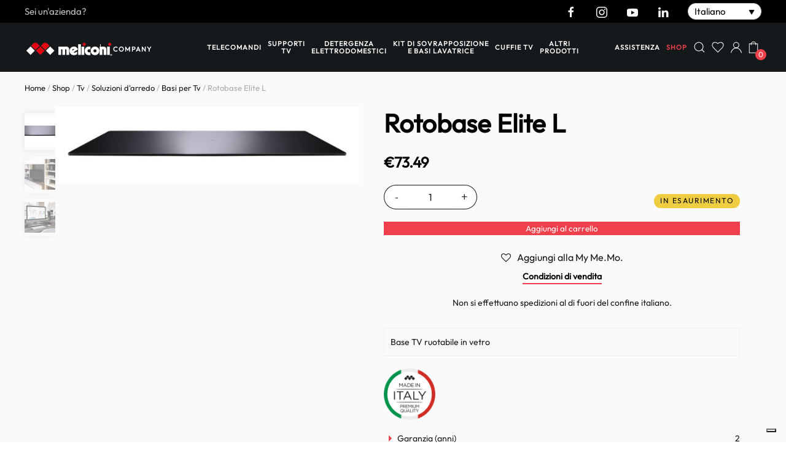

--- FILE ---
content_type: text/html; charset=UTF-8
request_url: https://www.meliconi.com/prodotto/rotobase-elite-l/
body_size: 35040
content:
<!DOCTYPE html>
<html lang="it-IT">
    <head>
        <meta charset="UTF-8">
        <meta name="viewport" content="width=device-width, initial-scale=1">
        <link rel="icon" href="/wp-content/uploads/2021/04/favicon.png" sizes="any">
                <link rel="apple-touch-icon" href="/wp-content/uploads/2021/04/apple-touch-icon.png">
                <link rel="preload" href="https://use.typekit.net/nik6xdf.css" as="style" onload="this.rel = 'stylesheet'">
                				<script>document.documentElement.className = document.documentElement.className + ' yes-js js_active js'</script>
				<style id='super-products-swatches' type='text/css'>.reset_variations {
				display: none !important;
			}.sps-swatches>.superSwatch.disabled:before {
			background-color: #afafaf !important;
			}
			
			.sps-swatches>.superSwatch.disabled:after {
			background-color: #afafaf !important;
			}.sps-swatches>.swatchColor, .sps-swatches>.swatchColor>div {
			width: 26px !important;
			height: 26px !important;
			}
			
			.sps-swatches .swatch {
				width: 26px !important;
				height: 26px !important;
				line-height: 26px !important;
			}.products .sps-swatches>.swatchColor, .products .sps-swatches>.swatchColor>div {
	              width: 26px !important;
			      height: 26px !important;

            }

             .products .sps-swatches .swatch{
                  width: 26px !important;
	              height: 26px !important;
	              line-height: 26px !important;
             }
		ul.products li.product table.variations tr, .woocom-project table.variations tr { display: none !important; }

		ul.products li.product table.variations tr:first-child, .woocom-project table.variations tr:first-child { display: block !important; }.spsTooltip {
						display: none !important;
			 }.sps-swatches>.swatchColor>.spsTooltip>.innerText {
			background-color: #000000 !important;
			}
			
			.sps-swatches>.swatch>.spsTooltip>.innerText {
			background-color: #000000 !important;
			}
			
			.sps-swatches>.swatchColor>.spsTooltip>span {
				border-block-end-color: #000000 !important;
			}
			
			.sps-swatches>.swatch>.spsTooltip>span {
				border-block-end-color: #000000 !important;
			}
			</style><meta name='robots' content='index, follow, max-image-preview:large, max-snippet:-1, max-video-preview:-1' />
	<style>img:is([sizes="auto" i], [sizes^="auto," i]) { contain-intrinsic-size: 3000px 1500px }</style>
	<link rel="alternate" hreflang="it" href="https://www.meliconi.com/prodotto/rotobase-elite-l/" />
<link rel="alternate" hreflang="en" href="https://www.meliconi.com/en/product/rotobase-elite-l/" />
<link rel="alternate" hreflang="es" href="https://www.meliconi.com/es/producto/rotobase-elite-l/" />
<link rel="alternate" hreflang="pt" href="https://www.meliconi.com/pt-pt/produto/rotobase-elite-l/" />
<link rel="alternate" hreflang="x-default" href="https://www.meliconi.com/prodotto/rotobase-elite-l/" />

<!-- Google Tag Manager for WordPress by gtm4wp.com -->
<script data-cfasync="false" data-pagespeed-no-defer>
	var gtm4wp_datalayer_name = "dataLayer";
	var dataLayer = dataLayer || [];
	const gtm4wp_use_sku_instead = false;
	const gtm4wp_currency = 'EUR';
	const gtm4wp_product_per_impression = false;
	const gtm4wp_clear_ecommerce = false;
	const gtm4wp_datalayer_max_timeout = 2000;

	const gtm4wp_scrollerscript_debugmode         = false;
	const gtm4wp_scrollerscript_callbacktime      = 100;
	const gtm4wp_scrollerscript_readerlocation    = 150;
	const gtm4wp_scrollerscript_contentelementid  = "content";
	const gtm4wp_scrollerscript_scannertime       = 60;
</script>
<!-- End Google Tag Manager for WordPress by gtm4wp.com -->
	<!-- This site is optimized with the Yoast SEO plugin v26.1.1 - https://yoast.com/wordpress/plugins/seo/ -->
	<title>Rotobase Elite L - Meliconi</title>
	<link rel="canonical" href="https://www.meliconi.com/prodotto/rotobase-elite-l/" />
	<meta property="og:locale" content="it_IT" />
	<meta property="og:type" content="article" />
	<meta property="og:title" content="Rotobase Elite L - Meliconi" />
	<meta property="og:description" content="Base TV ruotabile in vetro" />
	<meta property="og:url" content="https://www.meliconi.com/prodotto/rotobase-elite-l/" />
	<meta property="og:site_name" content="Meliconi" />
	<meta property="article:modified_time" content="2025-06-02T07:39:43+00:00" />
	<meta property="og:image" content="https://www.meliconi.com/wp-content/uploads/2021/06/469105-_-Rotobase-Elite-L.jpg" />
	<meta property="og:image:width" content="1772" />
	<meta property="og:image:height" content="448" />
	<meta property="og:image:type" content="image/jpeg" />
	<meta name="twitter:card" content="summary_large_image" />
	<script type="application/ld+json" class="yoast-schema-graph">{"@context":"https://schema.org","@graph":[{"@type":"WebPage","@id":"https://www.meliconi.com/prodotto/rotobase-elite-l/","url":"https://www.meliconi.com/prodotto/rotobase-elite-l/","name":"Rotobase Elite L - Meliconi","isPartOf":{"@id":"https://www.meliconi.com/#website"},"primaryImageOfPage":{"@id":"https://www.meliconi.com/prodotto/rotobase-elite-l/#primaryimage"},"image":{"@id":"https://www.meliconi.com/prodotto/rotobase-elite-l/#primaryimage"},"thumbnailUrl":"https://www.meliconi.com/wp-content/uploads/2021/06/469105-_-Rotobase-Elite-L.jpg","datePublished":"2021-06-25T15:55:16+00:00","dateModified":"2025-06-02T07:39:43+00:00","breadcrumb":{"@id":"https://www.meliconi.com/prodotto/rotobase-elite-l/#breadcrumb"},"inLanguage":"it-IT","potentialAction":[{"@type":"ReadAction","target":["https://www.meliconi.com/prodotto/rotobase-elite-l/"]}]},{"@type":"ImageObject","inLanguage":"it-IT","@id":"https://www.meliconi.com/prodotto/rotobase-elite-l/#primaryimage","url":"https://www.meliconi.com/wp-content/uploads/2021/06/469105-_-Rotobase-Elite-L.jpg","contentUrl":"https://www.meliconi.com/wp-content/uploads/2021/06/469105-_-Rotobase-Elite-L.jpg","width":1772,"height":448},{"@type":"BreadcrumbList","@id":"https://www.meliconi.com/prodotto/rotobase-elite-l/#breadcrumb","itemListElement":[{"@type":"ListItem","position":1,"name":"Home","item":"https://www.meliconi.com/"},{"@type":"ListItem","position":2,"name":"Shop","item":"https://www.meliconi.com/negozio/"},{"@type":"ListItem","position":3,"name":"Rotobase Elite L"}]},{"@type":"WebSite","@id":"https://www.meliconi.com/#website","url":"https://www.meliconi.com/","name":"Meliconi","description":"Lo specialista dell&#039;accessorio","publisher":{"@id":"https://www.meliconi.com/#organization"},"potentialAction":[{"@type":"SearchAction","target":{"@type":"EntryPoint","urlTemplate":"https://www.meliconi.com/?s={search_term_string}"},"query-input":{"@type":"PropertyValueSpecification","valueRequired":true,"valueName":"search_term_string"}}],"inLanguage":"it-IT"},{"@type":"Organization","@id":"https://www.meliconi.com/#organization","name":"Meliconi","url":"https://www.meliconi.com/","logo":{"@type":"ImageObject","inLanguage":"it-IT","@id":"https://www.meliconi.com/#/schema/logo/image/","url":"https://www.meliconi.com/wp-content/uploads/2021/06/logo-meliconi.png","contentUrl":"https://www.meliconi.com/wp-content/uploads/2021/06/logo-meliconi.png","width":338,"height":102,"caption":"Meliconi"},"image":{"@id":"https://www.meliconi.com/#/schema/logo/image/"}}]}</script>
	<!-- / Yoast SEO plugin. -->


<link rel='dns-prefetch' href='//cdn.iubenda.com' />
<link rel="alternate" type="application/rss+xml" title="Meliconi &raquo; Feed" href="https://www.meliconi.com/feed/" />
<link rel="alternate" type="application/rss+xml" title="Meliconi &raquo; Feed dei commenti" href="https://www.meliconi.com/comments/feed/" />
<style id='iubenda-inline-styles-from-embed-inline-css' type='text/css'>

        .iubenda-cs-opt-group-consent {
          flex-direction: column-reverse !important;
        }
      
</style>
<style id='classic-theme-styles-inline-css' type='text/css'>
/*! This file is auto-generated */
.wp-block-button__link{color:#fff;background-color:#32373c;border-radius:9999px;box-shadow:none;text-decoration:none;padding:calc(.667em + 2px) calc(1.333em + 2px);font-size:1.125em}.wp-block-file__button{background:#32373c;color:#fff;text-decoration:none}
</style>
<link rel='stylesheet' id='jquery-selectBox-css' href='https://www.meliconi.com/wp-content/plugins/yith-woocommerce-wishlist-premium/assets/css/jquery.selectBox.css' type='text/css' media='all' />
<link rel='stylesheet' id='yith-wcwl-font-awesome-css' href='https://www.meliconi.com/wp-content/plugins/yith-woocommerce-wishlist-premium/assets/css/font-awesome.css' type='text/css' media='all' />
<link rel='stylesheet' id='woocommerce_prettyPhoto_css-css' href='//www.meliconi.com/wp-content/plugins/woocommerce/assets/css/prettyPhoto.css' type='text/css' media='all' />
<link rel='stylesheet' id='yith-wcwl-main-css' href='https://www.meliconi.com/wp-content/plugins/yith-woocommerce-wishlist-premium/assets/css/style.css' type='text/css' media='all' />
<style id='yith-wcwl-main-inline-css' type='text/css'>
.yith-wcwl-share li a{color: #FFFFFF;}.yith-wcwl-share li a:hover{color: #FFFFFF;}.yith-wcwl-share a.facebook{background: #39599E; background-color: #39599E;}.yith-wcwl-share a.facebook:hover{background: #595A5A; background-color: #595A5A;}.yith-wcwl-share a.twitter{background: #45AFE2; background-color: #45AFE2;}.yith-wcwl-share a.twitter:hover{background: #595A5A; background-color: #595A5A;}.yith-wcwl-share a.pinterest{background: #AB2E31; background-color: #AB2E31;}.yith-wcwl-share a.pinterest:hover{background: #595A5A; background-color: #595A5A;}.yith-wcwl-share a.email{background: #FBB102; background-color: #FBB102;}.yith-wcwl-share a.email:hover{background: #595A5A; background-color: #595A5A;}.yith-wcwl-share a.whatsapp{background: #00A901; background-color: #00A901;}.yith-wcwl-share a.whatsapp:hover{background: #595A5A; background-color: #595A5A;}
</style>
<style id='filebird-block-filebird-gallery-style-inline-css' type='text/css'>
ul.filebird-block-filebird-gallery{margin:auto!important;padding:0!important;width:100%}ul.filebird-block-filebird-gallery.layout-grid{display:grid;grid-gap:20px;align-items:stretch;grid-template-columns:repeat(var(--columns),1fr);justify-items:stretch}ul.filebird-block-filebird-gallery.layout-grid li img{border:1px solid #ccc;box-shadow:2px 2px 6px 0 rgba(0,0,0,.3);height:100%;max-width:100%;-o-object-fit:cover;object-fit:cover;width:100%}ul.filebird-block-filebird-gallery.layout-masonry{-moz-column-count:var(--columns);-moz-column-gap:var(--space);column-gap:var(--space);-moz-column-width:var(--min-width);columns:var(--min-width) var(--columns);display:block;overflow:auto}ul.filebird-block-filebird-gallery.layout-masonry li{margin-bottom:var(--space)}ul.filebird-block-filebird-gallery li{list-style:none}ul.filebird-block-filebird-gallery li figure{height:100%;margin:0;padding:0;position:relative;width:100%}ul.filebird-block-filebird-gallery li figure figcaption{background:linear-gradient(0deg,rgba(0,0,0,.7),rgba(0,0,0,.3) 70%,transparent);bottom:0;box-sizing:border-box;color:#fff;font-size:.8em;margin:0;max-height:100%;overflow:auto;padding:3em .77em .7em;position:absolute;text-align:center;width:100%;z-index:2}ul.filebird-block-filebird-gallery li figure figcaption a{color:inherit}

</style>
<style id='global-styles-inline-css' type='text/css'>
:root{--wp--preset--aspect-ratio--square: 1;--wp--preset--aspect-ratio--4-3: 4/3;--wp--preset--aspect-ratio--3-4: 3/4;--wp--preset--aspect-ratio--3-2: 3/2;--wp--preset--aspect-ratio--2-3: 2/3;--wp--preset--aspect-ratio--16-9: 16/9;--wp--preset--aspect-ratio--9-16: 9/16;--wp--preset--color--black: #000000;--wp--preset--color--cyan-bluish-gray: #abb8c3;--wp--preset--color--white: #ffffff;--wp--preset--color--pale-pink: #f78da7;--wp--preset--color--vivid-red: #cf2e2e;--wp--preset--color--luminous-vivid-orange: #ff6900;--wp--preset--color--luminous-vivid-amber: #fcb900;--wp--preset--color--light-green-cyan: #7bdcb5;--wp--preset--color--vivid-green-cyan: #00d084;--wp--preset--color--pale-cyan-blue: #8ed1fc;--wp--preset--color--vivid-cyan-blue: #0693e3;--wp--preset--color--vivid-purple: #9b51e0;--wp--preset--gradient--vivid-cyan-blue-to-vivid-purple: linear-gradient(135deg,rgba(6,147,227,1) 0%,rgb(155,81,224) 100%);--wp--preset--gradient--light-green-cyan-to-vivid-green-cyan: linear-gradient(135deg,rgb(122,220,180) 0%,rgb(0,208,130) 100%);--wp--preset--gradient--luminous-vivid-amber-to-luminous-vivid-orange: linear-gradient(135deg,rgba(252,185,0,1) 0%,rgba(255,105,0,1) 100%);--wp--preset--gradient--luminous-vivid-orange-to-vivid-red: linear-gradient(135deg,rgba(255,105,0,1) 0%,rgb(207,46,46) 100%);--wp--preset--gradient--very-light-gray-to-cyan-bluish-gray: linear-gradient(135deg,rgb(238,238,238) 0%,rgb(169,184,195) 100%);--wp--preset--gradient--cool-to-warm-spectrum: linear-gradient(135deg,rgb(74,234,220) 0%,rgb(151,120,209) 20%,rgb(207,42,186) 40%,rgb(238,44,130) 60%,rgb(251,105,98) 80%,rgb(254,248,76) 100%);--wp--preset--gradient--blush-light-purple: linear-gradient(135deg,rgb(255,206,236) 0%,rgb(152,150,240) 100%);--wp--preset--gradient--blush-bordeaux: linear-gradient(135deg,rgb(254,205,165) 0%,rgb(254,45,45) 50%,rgb(107,0,62) 100%);--wp--preset--gradient--luminous-dusk: linear-gradient(135deg,rgb(255,203,112) 0%,rgb(199,81,192) 50%,rgb(65,88,208) 100%);--wp--preset--gradient--pale-ocean: linear-gradient(135deg,rgb(255,245,203) 0%,rgb(182,227,212) 50%,rgb(51,167,181) 100%);--wp--preset--gradient--electric-grass: linear-gradient(135deg,rgb(202,248,128) 0%,rgb(113,206,126) 100%);--wp--preset--gradient--midnight: linear-gradient(135deg,rgb(2,3,129) 0%,rgb(40,116,252) 100%);--wp--preset--font-size--small: 13px;--wp--preset--font-size--medium: 20px;--wp--preset--font-size--large: 36px;--wp--preset--font-size--x-large: 42px;--wp--preset--spacing--20: 0.44rem;--wp--preset--spacing--30: 0.67rem;--wp--preset--spacing--40: 1rem;--wp--preset--spacing--50: 1.5rem;--wp--preset--spacing--60: 2.25rem;--wp--preset--spacing--70: 3.38rem;--wp--preset--spacing--80: 5.06rem;--wp--preset--shadow--natural: 6px 6px 9px rgba(0, 0, 0, 0.2);--wp--preset--shadow--deep: 12px 12px 50px rgba(0, 0, 0, 0.4);--wp--preset--shadow--sharp: 6px 6px 0px rgba(0, 0, 0, 0.2);--wp--preset--shadow--outlined: 6px 6px 0px -3px rgba(255, 255, 255, 1), 6px 6px rgba(0, 0, 0, 1);--wp--preset--shadow--crisp: 6px 6px 0px rgba(0, 0, 0, 1);}:where(.is-layout-flex){gap: 0.5em;}:where(.is-layout-grid){gap: 0.5em;}body .is-layout-flex{display: flex;}.is-layout-flex{flex-wrap: wrap;align-items: center;}.is-layout-flex > :is(*, div){margin: 0;}body .is-layout-grid{display: grid;}.is-layout-grid > :is(*, div){margin: 0;}:where(.wp-block-columns.is-layout-flex){gap: 2em;}:where(.wp-block-columns.is-layout-grid){gap: 2em;}:where(.wp-block-post-template.is-layout-flex){gap: 1.25em;}:where(.wp-block-post-template.is-layout-grid){gap: 1.25em;}.has-black-color{color: var(--wp--preset--color--black) !important;}.has-cyan-bluish-gray-color{color: var(--wp--preset--color--cyan-bluish-gray) !important;}.has-white-color{color: var(--wp--preset--color--white) !important;}.has-pale-pink-color{color: var(--wp--preset--color--pale-pink) !important;}.has-vivid-red-color{color: var(--wp--preset--color--vivid-red) !important;}.has-luminous-vivid-orange-color{color: var(--wp--preset--color--luminous-vivid-orange) !important;}.has-luminous-vivid-amber-color{color: var(--wp--preset--color--luminous-vivid-amber) !important;}.has-light-green-cyan-color{color: var(--wp--preset--color--light-green-cyan) !important;}.has-vivid-green-cyan-color{color: var(--wp--preset--color--vivid-green-cyan) !important;}.has-pale-cyan-blue-color{color: var(--wp--preset--color--pale-cyan-blue) !important;}.has-vivid-cyan-blue-color{color: var(--wp--preset--color--vivid-cyan-blue) !important;}.has-vivid-purple-color{color: var(--wp--preset--color--vivid-purple) !important;}.has-black-background-color{background-color: var(--wp--preset--color--black) !important;}.has-cyan-bluish-gray-background-color{background-color: var(--wp--preset--color--cyan-bluish-gray) !important;}.has-white-background-color{background-color: var(--wp--preset--color--white) !important;}.has-pale-pink-background-color{background-color: var(--wp--preset--color--pale-pink) !important;}.has-vivid-red-background-color{background-color: var(--wp--preset--color--vivid-red) !important;}.has-luminous-vivid-orange-background-color{background-color: var(--wp--preset--color--luminous-vivid-orange) !important;}.has-luminous-vivid-amber-background-color{background-color: var(--wp--preset--color--luminous-vivid-amber) !important;}.has-light-green-cyan-background-color{background-color: var(--wp--preset--color--light-green-cyan) !important;}.has-vivid-green-cyan-background-color{background-color: var(--wp--preset--color--vivid-green-cyan) !important;}.has-pale-cyan-blue-background-color{background-color: var(--wp--preset--color--pale-cyan-blue) !important;}.has-vivid-cyan-blue-background-color{background-color: var(--wp--preset--color--vivid-cyan-blue) !important;}.has-vivid-purple-background-color{background-color: var(--wp--preset--color--vivid-purple) !important;}.has-black-border-color{border-color: var(--wp--preset--color--black) !important;}.has-cyan-bluish-gray-border-color{border-color: var(--wp--preset--color--cyan-bluish-gray) !important;}.has-white-border-color{border-color: var(--wp--preset--color--white) !important;}.has-pale-pink-border-color{border-color: var(--wp--preset--color--pale-pink) !important;}.has-vivid-red-border-color{border-color: var(--wp--preset--color--vivid-red) !important;}.has-luminous-vivid-orange-border-color{border-color: var(--wp--preset--color--luminous-vivid-orange) !important;}.has-luminous-vivid-amber-border-color{border-color: var(--wp--preset--color--luminous-vivid-amber) !important;}.has-light-green-cyan-border-color{border-color: var(--wp--preset--color--light-green-cyan) !important;}.has-vivid-green-cyan-border-color{border-color: var(--wp--preset--color--vivid-green-cyan) !important;}.has-pale-cyan-blue-border-color{border-color: var(--wp--preset--color--pale-cyan-blue) !important;}.has-vivid-cyan-blue-border-color{border-color: var(--wp--preset--color--vivid-cyan-blue) !important;}.has-vivid-purple-border-color{border-color: var(--wp--preset--color--vivid-purple) !important;}.has-vivid-cyan-blue-to-vivid-purple-gradient-background{background: var(--wp--preset--gradient--vivid-cyan-blue-to-vivid-purple) !important;}.has-light-green-cyan-to-vivid-green-cyan-gradient-background{background: var(--wp--preset--gradient--light-green-cyan-to-vivid-green-cyan) !important;}.has-luminous-vivid-amber-to-luminous-vivid-orange-gradient-background{background: var(--wp--preset--gradient--luminous-vivid-amber-to-luminous-vivid-orange) !important;}.has-luminous-vivid-orange-to-vivid-red-gradient-background{background: var(--wp--preset--gradient--luminous-vivid-orange-to-vivid-red) !important;}.has-very-light-gray-to-cyan-bluish-gray-gradient-background{background: var(--wp--preset--gradient--very-light-gray-to-cyan-bluish-gray) !important;}.has-cool-to-warm-spectrum-gradient-background{background: var(--wp--preset--gradient--cool-to-warm-spectrum) !important;}.has-blush-light-purple-gradient-background{background: var(--wp--preset--gradient--blush-light-purple) !important;}.has-blush-bordeaux-gradient-background{background: var(--wp--preset--gradient--blush-bordeaux) !important;}.has-luminous-dusk-gradient-background{background: var(--wp--preset--gradient--luminous-dusk) !important;}.has-pale-ocean-gradient-background{background: var(--wp--preset--gradient--pale-ocean) !important;}.has-electric-grass-gradient-background{background: var(--wp--preset--gradient--electric-grass) !important;}.has-midnight-gradient-background{background: var(--wp--preset--gradient--midnight) !important;}.has-small-font-size{font-size: var(--wp--preset--font-size--small) !important;}.has-medium-font-size{font-size: var(--wp--preset--font-size--medium) !important;}.has-large-font-size{font-size: var(--wp--preset--font-size--large) !important;}.has-x-large-font-size{font-size: var(--wp--preset--font-size--x-large) !important;}
:where(.wp-block-post-template.is-layout-flex){gap: 1.25em;}:where(.wp-block-post-template.is-layout-grid){gap: 1.25em;}
:where(.wp-block-columns.is-layout-flex){gap: 2em;}:where(.wp-block-columns.is-layout-grid){gap: 2em;}
:root :where(.wp-block-pullquote){font-size: 1.5em;line-height: 1.6;}
</style>
<link rel='stylesheet' id='wpml-blocks-css' href='https://www.meliconi.com/wp-content/plugins/sitepress-multilingual-cms/dist/css/blocks/styles.css' type='text/css' media='all' />
<link rel='stylesheet' id='photoswipe-css' href='https://www.meliconi.com/wp-content/plugins/woocommerce/assets/css/photoswipe/photoswipe.min.css' type='text/css' media='all' />
<link rel='stylesheet' id='photoswipe-default-skin-css' href='https://www.meliconi.com/wp-content/plugins/woocommerce/assets/css/photoswipe/default-skin/default-skin.min.css' type='text/css' media='all' />
<style id='woocommerce-inline-inline-css' type='text/css'>
.woocommerce form .form-row .required { visibility: visible; }
</style>
<link rel='stylesheet' id='wpml-legacy-dropdown-0-css' href='https://www.meliconi.com/wp-content/plugins/sitepress-multilingual-cms/templates/language-switchers/legacy-dropdown/style.min.css' type='text/css' media='all' />
<link rel='stylesheet' id='sps-frontend-css' href='https://www.meliconi.com/wp-content/plugins/super-product-swatches/assets/css/frontend.css' type='text/css' media='all' />
<link href="https://www.meliconi.com/wp-content/themes/meliconi/css/theme.1.css?ver=1752744412" rel="stylesheet">
<link href="https://www.meliconi.com/wp-content/themes/meliconi/css/custom.css?ver=4.3.5" rel="stylesheet">

<script  type="text/javascript" class="_iub_cs_skip" id="iubenda-head-inline-scripts-0">
/* <![CDATA[ */

        var _iub = _iub || [];
        _iub.csConfiguration = { 
          "floatingPreferencesButtonDisplay":"bottom-right",
          "countryDetection": true, 
          "cookiePolicyInOtherWindow": true, 
          "consentOnContinuedBrowsing": false, 
          "perPurposeConsent": true, 
          "whitelabel": false, 
          "lang": "it", 
          "purposes":"1,4,5",
          "reloadOnConsent":true,
          "siteId": 2296967, 
          "cookiePolicyId": 61064739, 
          "cookiePolicyUrl": "https://www.meliconi.com/privacy-policy/informativa-cookie-2/", 
          "banner": { 
                "prependOnBody": false, 
                "acceptButtonDisplay": true, 
                "customizeButtonDisplay": true, 
                "acceptButtonColor": "#ef404b", 
                "acceptButtonCaptionColor": "white", 
                "customizeButtonColor": "#ffffff", 
                "customizeButtonCaptionColor": "#000", 
                "rejectButtonDisplay": true, 
                "rejectButtonColor": "#be373f", 
                "rejectButtonCaptionColor": "white", 
                "listPurposes": true, 
                "position": "float-bottom-right", 
                "textColor": "white", 
                "backgroundColor": "#000001", 
                "fontSize": "12px", 
                "slideDown": false, 
                "acceptButtonCaption": "Accetta cookie di profilazione", 
                "customizeButtonCaption": "Personalizza i cookie di profilazione", 
                "rejectButtonCaption": "Solo cookie tecnici e analytics", 
                "content": "<p><strong>Informativa breve e consenso all&#8217;uso dei cookie.<\/strong><\/p><p> Informiamo che in questo sito possono essere utilizzati diversi tipi di cookie:<\/p> <ul> <li> <strong>Cookie tecnici<\/strong>: necessari per ottimizzare la navigazione e fornire eventuali servizi richiesti dall&#8217;utente. Per questi cookie non occorre l&#8217;acquisizione del tuo consenso.<\/li> <li><strong>Cookie analytics<\/strong>: equiparati ai tecnici, sono necessari per elaborare statistiche anonime ed aggregate, al fine di ottimizzare il sito. Per questi cookie non occorre l&#8217;acquisizione del tuo consenso.<\/li> <li> <strong>Cookie di profilazione<\/strong>: sono utilizzati, solo previo tuo consenso, per esaminare le tue abitudini di navigazione e mostrarti quindi avvisi pubblicitari mirati, in linea con le tue preferenze.<\/li><\/ul> <p>Ti chiediamo di effettuare le tue scelte sull&#8217;utilizzo dei cookie di profilazione, selezionando uno dei bottoni sotto riportati. Puoi avere maggiori dettagli visionando l&#8217;<a href='https://www.meliconi.com/privacy-policy/informativa-cookie/' target='_blank'>Informativa estesa cookie<\/a>. La chiusura del presente banner comporter&#224; il permanere dei soli cookie tecnici ed analytics, per i quali non occorre il tuo consenso. Potrai comunque modificare le tue scelte in qualsiasi momento, accedendo al link presente nel footer.<\/p> ", 
          },
                i18n: {
                //elenco di tutte le stringhe di testo modificabili
                it: {
                    per_purpose: {
                        widget_title: ' ',
                        widget_intro: ' ',
                        purposes: {
                            1: {
                                name: 'Cookie Tecnici',
                                description: 'Necessari per ottimizzare la navigazione e fornire eventuali servizi richiesti dall&#8217;utente. Per questi cookie non occorre l&#8217;acquisizione del tuo consenso.'
                            },
                            4: {
                                name: 'Cookie analytics/statistici',
                                description: 'Equiparati ai tecnici, sono necessari per elaborare statistiche anonime ed aggregate, al fine di ottimizzare il sito. Per questi cookie non occorre l&#8217;acquisizione del tuo consenso.'
                            },
                            5: {
                                name: 'Cookie di profilazione/marketing (anche di terze parti)',
                                description: 'Sono utilizzati, solo previo tuo consenso, per esaminare le tue abitudini di navigazione e mostrarti quindi avvisi pubblicitari mirati, in linea con le tue preferenze.'
                            },
                        }
                    },
                },
                
            }
            
        };
        _iub.csLangConfiguration = {"it":{"cookiePolicyId":61064739},"en-GB":{"cookiePolicyId":48472774},"es":{"cookiePolicyId":83654601},"de":{"cookiePolicyId":58227330},"pt":{"cookiePolicyId":95521809}};
      
/* ]]> */
</script>
<script  type="text/javascript" charset="UTF-8" async="" class="_iub_cs_skip" src="https://cdn.iubenda.com/cs/iubenda_cs.js" id="iubenda-head-scripts-0-js"></script>
<script type="text/javascript" src="https://www.meliconi.com/wp-includes/js/jquery/jquery.min.js" id="jquery-core-js"></script>
<script type="text/javascript" src="https://www.meliconi.com/wp-includes/js/jquery/jquery-migrate.min.js" id="jquery-migrate-js"></script>
<script type="text/javascript" src="//www.meliconi.com/wp-content/plugins/woocommerce/assets/js/prettyPhoto/jquery.prettyPhoto.min.js" id="prettyPhoto-js" data-wp-strategy="defer"></script>
<script type="text/javascript" src="https://www.meliconi.com/wp-content/plugins/woocommerce/assets/js/jquery-blockui/jquery.blockUI.min.js" id="jquery-blockui-js" defer="defer" data-wp-strategy="defer"></script>
<script type="text/javascript" id="wc-add-to-cart-js-extra">
/* <![CDATA[ */
var wc_add_to_cart_params = {"ajax_url":"\/wp-admin\/admin-ajax.php","wc_ajax_url":"\/?wc-ajax=%%endpoint%%","i18n_view_cart":"Visualizza carrello","cart_url":"https:\/\/www.meliconi.com\/carrello\/","is_cart":"","cart_redirect_after_add":"no"};
/* ]]> */
</script>
<script type="text/javascript" src="https://www.meliconi.com/wp-content/plugins/woocommerce/assets/js/frontend/add-to-cart.min.js" id="wc-add-to-cart-js" defer="defer" data-wp-strategy="defer"></script>
<script type="text/javascript" src="https://www.meliconi.com/wp-content/plugins/woocommerce/assets/js/flexslider/jquery.flexslider.min.js" id="flexslider-js" defer="defer" data-wp-strategy="defer"></script>
<script type="text/javascript" src="https://www.meliconi.com/wp-content/plugins/woocommerce/assets/js/photoswipe/photoswipe.min.js" id="photoswipe-js" defer="defer" data-wp-strategy="defer"></script>
<script type="text/javascript" src="https://www.meliconi.com/wp-content/plugins/woocommerce/assets/js/photoswipe/photoswipe-ui-default.min.js" id="photoswipe-ui-default-js" defer="defer" data-wp-strategy="defer"></script>
<script type="text/javascript" id="wc-single-product-js-extra">
/* <![CDATA[ */
var wc_single_product_params = {"i18n_required_rating_text":"Seleziona una valutazione","review_rating_required":"yes","flexslider":{"rtl":false,"animation":"slide","smoothHeight":true,"directionNav":false,"controlNav":"thumbnails","slideshow":false,"animationSpeed":500,"animationLoop":false,"allowOneSlide":false},"zoom_enabled":"","zoom_options":[],"photoswipe_enabled":"1","photoswipe_options":{"shareEl":false,"closeOnScroll":false,"history":false,"hideAnimationDuration":0,"showAnimationDuration":0},"flexslider_enabled":"1"};
/* ]]> */
</script>
<script type="text/javascript" src="https://www.meliconi.com/wp-content/plugins/woocommerce/assets/js/frontend/single-product.min.js" id="wc-single-product-js" defer="defer" data-wp-strategy="defer"></script>
<script type="text/javascript" src="https://www.meliconi.com/wp-content/plugins/woocommerce/assets/js/js-cookie/js.cookie.min.js" id="js-cookie-js" defer="defer" data-wp-strategy="defer"></script>
<script type="text/javascript" id="woocommerce-js-extra">
/* <![CDATA[ */
var woocommerce_params = {"ajax_url":"\/wp-admin\/admin-ajax.php","wc_ajax_url":"\/?wc-ajax=%%endpoint%%"};
/* ]]> */
</script>
<script type="text/javascript" src="https://www.meliconi.com/wp-content/plugins/woocommerce/assets/js/frontend/woocommerce.min.js" id="woocommerce-js" defer="defer" data-wp-strategy="defer"></script>
<script type="text/javascript" src="https://www.meliconi.com/wp-content/plugins/sitepress-multilingual-cms/templates/language-switchers/legacy-dropdown/script.min.js" id="wpml-legacy-dropdown-0-js"></script>
<script type="text/javascript" src="https://www.meliconi.com/wp-content/plugins/duracelltomi-google-tag-manager/dist/js/analytics-talk-content-tracking.js" id="gtm4wp-scroll-tracking-js"></script>
<script type="text/javascript" id="search-filter-plugin-chosen-js" data-type="lazy" data-src="https://www.meliconi.com/wp-content/plugins/search-filter-pro/public/assets/js/chosen.jquery.min.js"></script>
<script type="text/javascript" src="https://www.meliconi.com/wp-content/plugins/woocommerce/assets/js/jquery-cookie/jquery.cookie.min.js" id="jquery-cookie-js" defer="defer" data-wp-strategy="defer"></script>
<script type="text/javascript" src="https://www.meliconi.com/wp-content/plugins/woocommerce/assets/js/prettyPhoto/jquery.prettyPhoto.init.min.js" id="prettyPhoto-init-js" defer="defer" data-wp-strategy="defer"></script>
<link rel="https://api.w.org/" href="https://www.meliconi.com/wp-json/" /><link rel="alternate" title="JSON" type="application/json" href="https://www.meliconi.com/wp-json/wp/v2/product/11045" /><link rel="alternate" title="oEmbed (JSON)" type="application/json+oembed" href="https://www.meliconi.com/wp-json/oembed/1.0/embed?url=https%3A%2F%2Fwww.meliconi.com%2Fprodotto%2Frotobase-elite-l%2F" />
<link rel="alternate" title="oEmbed (XML)" type="text/xml+oembed" href="https://www.meliconi.com/wp-json/oembed/1.0/embed?url=https%3A%2F%2Fwww.meliconi.com%2Fprodotto%2Frotobase-elite-l%2F&#038;format=xml" />
<meta name="generator" content="WPML ver:4.6.13 stt:1,3,27,41,2;" />

<!-- Google Tag Manager for WordPress by gtm4wp.com -->
<!-- GTM Container placement set to automatic -->
<script data-cfasync="false" data-pagespeed-no-defer>
	var dataLayer_content = {"visitorLoginState":"logged-out","customerTotalOrders":0,"customerTotalOrderValue":0,"customerFirstName":"","customerLastName":"","customerBillingFirstName":"","customerBillingLastName":"","customerBillingCompany":"","customerBillingAddress1":"","customerBillingAddress2":"","customerBillingCity":"","customerBillingState":"","customerBillingPostcode":"","customerBillingCountry":"","customerBillingEmail":"","customerBillingEmailHash":"","customerBillingPhone":"","customerShippingFirstName":"","customerShippingLastName":"","customerShippingCompany":"","customerShippingAddress1":"","customerShippingAddress2":"","customerShippingCity":"","customerShippingState":"","customerShippingPostcode":"","customerShippingCountry":"","cartContent":{"totals":{"applied_coupons":[],"discount_total":0,"subtotal":0,"total":0},"items":[]},"productRatingCounts":[],"productAverageRating":0,"productReviewCount":0,"productType":"simple","productIsVariable":0};
	dataLayer.push( dataLayer_content );
</script>
<script data-cfasync="false" data-pagespeed-no-defer>
(function(w,d,s,l,i){w[l]=w[l]||[];w[l].push({'gtm.start':
new Date().getTime(),event:'gtm.js'});var f=d.getElementsByTagName(s)[0],
j=d.createElement(s),dl=l!='dataLayer'?'&l='+l:'';j.async=true;j.src=
'//www.googletagmanager.com/gtm.js?id='+i+dl;f.parentNode.insertBefore(j,f);
})(window,document,'script','dataLayer','GTM-NGKJJ58');
</script>
<!-- End Google Tag Manager for WordPress by gtm4wp.com -->	<noscript><style>.woocommerce-product-gallery{ opacity: 1 !important; }</style></noscript>
	<script src="https://www.meliconi.com/wp-content/themes/yootheme/vendor/assets/uikit/dist/js/uikit.min.js?ver=4.3.5"></script>
<script src="https://www.meliconi.com/wp-content/themes/yootheme/vendor/assets/uikit/dist/js/uikit-icons.min.js?ver=4.3.5"></script>
<script src="https://www.meliconi.com/wp-content/themes/yootheme/js/theme.js?ver=4.3.5"></script>
<script>window.yootheme ||= {}; var $theme = yootheme.theme = {"i18n":{"close":{"label":"Close"},"totop":{"label":"Back to top"},"marker":{"label":"Open"},"navbarToggleIcon":{"label":"Open menu"},"paginationPrevious":{"label":"Previous page"},"paginationNext":{"label":"Next page"},"searchIcon":{"toggle":"Open Search","submit":"Submit Search"},"slider":{"next":"Next slide","previous":"Previous slide","slideX":"Slide %s","slideLabel":"%s of %s"},"slideshow":{"next":"Next slide","previous":"Previous slide","slideX":"Slide %s","slideLabel":"%s of %s"},"lightboxPanel":{"next":"Next slide","previous":"Previous slide","slideLabel":"%s of %s","close":"Close"}}};</script>
<script src="https://www.meliconi.com/wp-content/themes/meliconi/js/custom.js?ver=4.3.5"></script>
<link rel="icon" href="/wp-content/uploads/2021/04/favicon.png" sizes="any">
<link rel="apple-touch-icon" href="/wp-content/uploads/2021/04/apple-touch-icon.png">
    </head>
    <body class="wp-singular product-template-default single single-product postid-11045 wp-theme-yootheme wp-child-theme-meliconi  theme-yootheme woocommerce woocommerce-page woocommerce-no-js">
        
<!-- GTM Container placement set to automatic -->
<!-- Google Tag Manager (noscript) -->
				<noscript><iframe src="https://www.googletagmanager.com/ns.html?id=GTM-NGKJJ58" height="0" width="0" style="display:none;visibility:hidden" aria-hidden="true"></iframe></noscript>
<!-- End Google Tag Manager (noscript) -->
        <div class="uk-hidden-visually uk-notification uk-notification-top-left uk-width-auto">
            <div class="uk-notification-message">
                <a href="#tm-main">Skip to main content</a>
            </div>
        </div>
    
        
        
        <div class="tm-page">

                        


<div class="tm-header-mobile uk-hidden@m">


        <div uk-sticky cls-active="uk-navbar-sticky" sel-target=".uk-navbar-container">
    
        <div class="uk-navbar-container">

                        <div>                 <nav class="uk-navbar" uk-navbar="{&quot;container&quot;:&quot;.tm-header-mobile &gt; [uk-sticky]&quot;}">

                                        <div class="uk-navbar-left">

                        
                                                    <a uk-toggle href="#tm-dialog-mobile" class="uk-navbar-toggle uk-navbar-toggle-animate">

        
        <div uk-navbar-toggle-icon></div>

        
    </a>                        
                    </div>
                    
                                        <div class="uk-navbar-center">

                                                    <a href="https://www.meliconi.com/" aria-label="Back to home" class="uk-logo uk-navbar-item">
    <picture>
<source type="image/webp" srcset="/wp-content/themes/yootheme/cache/1c/meliconi-logo-icon_white-1c140d2b.webp 52w, /wp-content/themes/yootheme/cache/66/meliconi-logo-icon_white-66891d5d.webp 104w" sizes="(min-width: 52px) 52px">
<img alt="Meliconi" loading="eager" src="/wp-content/themes/yootheme/cache/fd/meliconi-logo-icon_white-fd8f22e9.png" width="52" height="32">
</picture></a>                        
                        
                    </div>

                    <!-- Custom -->
                    <div class="uk-navbar-right uk-light">
                      
<ul class="uk-nav uk-nav-">
    
	<li class="me-search menu-item menu-item-type-custom menu-item-object-custom"><a title="Search"> <span uk-icon="search"></span></a></li>
	<li class="menu-item menu-item-type-post_type menu-item-object-page"><a href="https://www.meliconi.com/my-me-mo/" title="Wishlist"> <span uk-icon="heart"></span></a></li>
	<li class="me-account menu-item menu-item-type-post_type menu-item-object-page"><a href="https://www.meliconi.com/mio-account/"> <span uk-icon="user"></span></a></li>
	<li class="me-cart menu-item menu-item-type-post_type menu-item-object-page"><a href="https://www.meliconi.com/carrello/" title="Cart"> <span uk-icon="bag"></span> <span data-cart-brackets></span></a></li></ul>
                    </div>
                    <!-- End Custom -->

                    
                    
                </nav>
            </div>

        </div>

        </div>
    




    
    
        <div id="tm-dialog-mobile" class="uk-dropbar uk-dropbar-top" uk-drop="{&quot;clsDrop&quot;:&quot;uk-dropbar&quot;,&quot;flip&quot;:&quot;false&quot;,&quot;container&quot;:&quot;.tm-header-mobile&quot;,&quot;target-y&quot;:&quot;.tm-header-mobile .uk-navbar-container&quot;,&quot;mode&quot;:&quot;click&quot;,&quot;target-x&quot;:&quot;.tm-header-mobile .uk-navbar-container&quot;,&quot;stretch&quot;:true,&quot;bgScroll&quot;:&quot;false&quot;,&quot;animation&quot;:&quot;reveal-top&quot;,&quot;animateOut&quot;:true,&quot;duration&quot;:300,&quot;toggle&quot;:&quot;false&quot;}">

        <div class="tm-height-min-1-1 uk-flex uk-flex-column">

                        <div class="uk-margin-auto-bottom">
                
<div class="uk-grid uk-child-width-1-1" uk-grid>    <div>
<div class="uk-panel widget widget_nav_menu" id="nav_menu-7">

    
    
<ul class="uk-nav uk-nav-default">
    
	<li class="menu-item menu-item-type-post_type menu-item-object-page"><a href="https://www.meliconi.com/telecomandi/"> Telecomandi</a></li>
	<li class="menu-item menu-item-type-post_type menu-item-object-page"><a href="https://www.meliconi.com/supporti-tv/"> Supporti<br class="uk-visible@m"> Tv</a></li>
	<li class="menu-item menu-item-type-post_type menu-item-object-page"><a href="https://www.meliconi.com/detergenza-elettrodomestici/"> Detergenza <br class="uk-visible@m">elettrodomestici</a></li>
	<li class="menu-item menu-item-type-post_type menu-item-object-page"><a href="https://www.meliconi.com/accessori-elettrodomestici/"> Kit di sovrapposizione<br class="uk-visible@m"> e basi lavatrice</a></li>
	<li class="menu-item menu-item-type-post_type menu-item-object-page"><a href="https://www.meliconi.com/audio/cuffie-tv/"> Cuffie TV</a></li>
	<li class="menu-item menu-item-type-post_type menu-item-object-page"><a href="https://www.meliconi.com/altri-prodotti/"> Altri<br class="uk-visible@m"> prodotti</a></li></ul>

</div>
</div>    <div>
<div class="uk-panel widget widget_nav_menu" id="nav_menu-4">

    
    
<ul class="uk-nav uk-nav-default uk-nav-accordion" uk-nav="targets: &gt; .js-accordion">
    
	<li class="me-shop menu-item menu-item-type-custom menu-item-object-custom menu-item-has-children uk-active js-accordion uk-open uk-parent"><a href> Shop <span uk-nav-parent-icon></span></a>
	<ul class="uk-nav-sub">

		<li class="menu-item menu-item-type-taxonomy menu-item-object-product_cat menu-item-has-children uk-parent"><a href="https://www.meliconi.com/shop/cat-audio/"> Audio</a>
		<ul>

			<li class="menu-item menu-item-type-taxonomy menu-item-object-product_cat menu-item-has-children uk-parent"><a href="https://www.meliconi.com/shop/cat-audio/cuffie-tv/"> Cuffie Tv</a>
			<ul>

				<li class="menu-item menu-item-type-taxonomy menu-item-object-product_cat"><a href="https://www.meliconi.com/shop/cat-audio/cuffie-tv/cuffie-tv-con-filo/"> Cuffie Tv con filo</a></li>
				<li class="menu-item menu-item-type-taxonomy menu-item-object-product_cat"><a href="https://www.meliconi.com/shop/cat-audio/cuffie-tv/cuffie-tv-wireless/"> Cuffie Tv Wireless</a></li></ul></li></ul></li>
		<li class="menu-item menu-item-type-taxonomy menu-item-object-product_cat current-product-ancestor menu-item-has-children uk-active uk-parent"><a href="https://www.meliconi.com/shop/tv/"> Tv</a>
		<ul>

			<li class="menu-item menu-item-type-taxonomy menu-item-object-product_cat menu-item-has-children uk-parent"><a href="https://www.meliconi.com/shop/tv/cat-supporti-tv/"> Supporti Tv</a>
			<ul>

				<li class="menu-item menu-item-type-taxonomy menu-item-object-product_cat"><a href="https://www.meliconi.com/shop/tv/cat-supporti-tv/slimstyle-plus/"> Slimstyle Plus</a></li>
				<li class="menu-item menu-item-type-taxonomy menu-item-object-product_cat"><a href="https://www.meliconi.com/shop/tv/cat-supporti-tv/cme/"> CME</a></li>
				<li class="menu-item menu-item-type-taxonomy menu-item-object-product_cat"><a href="https://www.meliconi.com/shop/tv/cat-supporti-tv/flatstyle/"> Flatstyle</a></li>
				<li class="menu-item menu-item-type-taxonomy menu-item-object-product_cat"><a href="https://www.meliconi.com/shop/tv/cat-supporti-tv/extra/"> Extra</a></li>
				<li class="menu-item menu-item-type-taxonomy menu-item-object-product_cat"><a href="https://www.meliconi.com/shop/tv/cat-supporti-tv/supporti-da-mobile-e-terra/"> Supporti da mobile e terra</a></li>
				<li class="menu-item menu-item-type-taxonomy menu-item-object-product_cat"><a href="https://www.meliconi.com/shop/tv/cat-supporti-tv/supporti-soffitto/"> Supporti da soffitto</a></li></ul></li>
			<li class="menu-item menu-item-type-taxonomy menu-item-object-product_cat current-product-ancestor menu-item-has-children uk-active uk-parent"><a href="https://www.meliconi.com/shop/tv/soluzioni-darredo/"> Soluzioni d'arredo</a>
			<ul>

				<li class="menu-item menu-item-type-taxonomy menu-item-object-product_cat"><a href="https://www.meliconi.com/shop/tv/soluzioni-darredo/ghost-design/"> Ghost Design</a></li>
				<li class="menu-item menu-item-type-taxonomy menu-item-object-product_cat"><a href="https://www.meliconi.com/shop/tv/soluzioni-darredo/mobili-e-basi-girevoli/"> Mobili e basi girevoli</a></li>
				<li class="menu-item menu-item-type-taxonomy menu-item-object-product_cat current-product-ancestor current-menu-parent current-product-parent uk-active"><a href="https://www.meliconi.com/shop/tv/soluzioni-darredo/basi-per-tv/"> Basi per Tv</a></li>
				<li class="menu-item menu-item-type-taxonomy menu-item-object-product_cat"><a href="https://www.meliconi.com/shop/tv/soluzioni-darredo/supporti-soundbar-casse/"> Supporti soundbar e casse</a></li></ul></li>
			<li class="menu-item menu-item-type-taxonomy menu-item-object-product_cat"><a href="https://www.meliconi.com/shop/tv/cat-telecomandi/"> Telecomandi</a></li>
			<li class="menu-item menu-item-type-taxonomy menu-item-object-product_cat"><a href="https://www.meliconi.com/shop/tv/antenne-e-amplificatori-tv/"> Antenne e amplificatori Tv</a></li>
			<li class="menu-item menu-item-type-taxonomy menu-item-object-product_cat"><a href="https://www.meliconi.com/shop/tv/cavi/"> Cavi</a></li></ul></li>
		<li class="menu-item menu-item-type-taxonomy menu-item-object-product_cat menu-item-has-children uk-parent"><a href="https://www.meliconi.com/shop/cat-accessori-elettrodomestici/"> Kit di sovrapposizione e basi lavatrice</a>
		<ul>

			<li class="menu-item menu-item-type-taxonomy menu-item-object-product_cat"><a href="https://www.meliconi.com/shop/cat-accessori-elettrodomestici/kit-di-sovrapposizione/"> Kit di sovrapposizione</a></li>
			<li class="menu-item menu-item-type-taxonomy menu-item-object-product_cat"><a href="https://www.meliconi.com/shop/cat-accessori-elettrodomestici/basi-per-elettrodomestici/"> Basi per elettrodomestici</a></li>
			<li class="menu-item menu-item-type-taxonomy menu-item-object-product_cat menu-item-has-children uk-parent"><a href="https://www.meliconi.com/shop/cat-accessori-elettrodomestici/altri-accessori-elettrodomestici/"> Altri accessori</a>
			<ul>

				<li class="menu-item menu-item-type-taxonomy menu-item-object-product_cat"><a href="https://www.meliconi.com/shop/linea-green/"> Linea Green</a></li>
				<li class="menu-item menu-item-type-taxonomy menu-item-object-product_cat"><a href="https://www.meliconi.com/shop/cat-accessori-elettrodomestici/altri-accessori-elettrodomestici/accessori-lavanderia/"> Accessori lavanderia</a></li>
				<li class="menu-item menu-item-type-taxonomy menu-item-object-product_cat"><a href="https://www.meliconi.com/shop/cat-accessori-elettrodomestici/altri-accessori-elettrodomestici/accessori-aspirapolvere/"> Accessori aspirapolvere</a></li></ul></li></ul></li>
		<li class="menu-item menu-item-type-taxonomy menu-item-object-product_cat menu-item-has-children uk-parent"><a href="https://www.meliconi.com/shop/cat-altri-accessori/"> Altri accessori</a>
		<ul>

			<li class="menu-item menu-item-type-taxonomy menu-item-object-product_cat"><a href="https://www.meliconi.com/shop/cat-altri-accessori/prodotti-detergenza/"> Prodotti detergenza</a></li>
			<li class="menu-item menu-item-type-taxonomy menu-item-object-product_cat"><a href="https://www.meliconi.com/shop/cat-altri-accessori/gusci-salva-telecomando/"> Gusci salva telecomando</a></li>
			<li class="menu-item menu-item-type-taxonomy menu-item-object-product_cat"><a href="https://www.meliconi.com/shop/cat-altri-accessori/porta-telecomandi/"> Porta telecomandi</a></li>
			<li class="menu-item menu-item-type-taxonomy menu-item-object-product_cat"><a href="https://www.meliconi.com/shop/cat-altri-accessori/sistema-copricavi/"> Sistema copricavi</a></li></ul></li>
		<li class="menu-item menu-item-type-taxonomy menu-item-object-product_cat"><a href="https://www.meliconi.com/shop/promozioni/"> Promozioni</a></li></ul></li></ul>

</div>
</div>    <div>
<div class="uk-panel widget widget_nav_menu" id="nav_menu-11">

    
    
<ul class="uk-nav uk-nav-default uk-nav-accordion" uk-nav="targets: &gt; .js-accordion">
    
	<li class="menu-item menu-item-type-custom menu-item-object-custom menu-item-has-children js-accordion uk-parent"><a href> Assistenza <span uk-nav-parent-icon></span></a>
	<ul class="uk-nav-sub">

		<li class="add-icon-scegli-telecomando menu-item menu-item-type-post_type menu-item-object-page"><a href="https://www.meliconi.com/scegli-telecomando/"> Scegli Telecomando</a></li>
		<li class="add-icon-scegli-supporto menu-item menu-item-type-post_type menu-item-object-page"><a href="https://www.meliconi.com/scegli-supporto/"> Scegli Supporto</a></li>
		<li class="add-icon-programma-telecomando menu-item menu-item-type-post_type menu-item-object-page"><a href="https://www.meliconi.com/programma-telecomando/"> Programma Telecomando</a></li>
		<li class="add-icon-servizio-clienti menu-item menu-item-type-post_type menu-item-object-page"><a href="https://www.meliconi.com/servizio-clienti/"> Servizio Clienti</a></li>
		<li class="add-icon-download menu-item menu-item-type-post_type menu-item-object-page"><a href="https://www.meliconi.com/download/"> Area Download</a></li>
		<li class="add-icon-question menu-item menu-item-type-post_type menu-item-object-page"><a href="https://www.meliconi.com/faq/"> FAQ</a></li>
		<li class="add-icon-info menu-item menu-item-type-post_type menu-item-object-page"><a href="https://www.meliconi.com/garanzie/"> Garanzia</a></li></ul></li></ul>

</div>
</div>    <div>
<div class="uk-panel widget widget_nav_menu" id="nav_menu-5">

    
    
<ul class="uk-nav uk-nav-default">
    
	<li class="menu-item menu-item-type-post_type menu-item-object-page"><a href="https://www.meliconi.com/company/"> <span class="uk-hidden@m">Company</span></a></li>
	<li class="menu-item menu-item-type-post_type menu-item-object-page"><a href="https://www.meliconi.com/b2b/"> Sei un'azienda?</a></li></ul>

</div>
</div>    <div>
<div class="uk-panel widget widget_icl_lang_sel_widget" id="icl_lang_sel_widget-3">

    
    
<div
	 class="wpml-ls-sidebars-dialog-mobile wpml-ls wpml-ls-legacy-dropdown js-wpml-ls-legacy-dropdown">
	<ul>

		<li tabindex="0" class="wpml-ls-slot-dialog-mobile wpml-ls-item wpml-ls-item-it wpml-ls-current-language wpml-ls-first-item wpml-ls-item-legacy-dropdown">
			<a href="#" class="js-wpml-ls-item-toggle wpml-ls-item-toggle">
                <span class="wpml-ls-native">Italiano</span></a>

			<ul class="wpml-ls-sub-menu">
				
					<li class="wpml-ls-slot-dialog-mobile wpml-ls-item wpml-ls-item-en">
						<a href="https://www.meliconi.com/en/product/rotobase-elite-l/" class="wpml-ls-link">
                            <span class="wpml-ls-native" lang="en">English</span></a>
					</li>

				
					<li class="wpml-ls-slot-dialog-mobile wpml-ls-item wpml-ls-item-es">
						<a href="https://www.meliconi.com/es/producto/rotobase-elite-l/" class="wpml-ls-link">
                            <span class="wpml-ls-native" lang="es">Español</span></a>
					</li>

				
					<li class="wpml-ls-slot-dialog-mobile wpml-ls-item wpml-ls-item-pt-pt wpml-ls-last-item">
						<a href="https://www.meliconi.com/pt-pt/produto/rotobase-elite-l/" class="wpml-ls-link">
                            <span class="wpml-ls-native" lang="pt-pt">Português</span></a>
					</li>

							</ul>

		</li>

	</ul>
</div>

</div>
</div>    <div>
<div class="uk-panel widget widget_builderwidget" id="builderwidget-14">

    
    <div class="uk-grid tm-grid-expand uk-child-width-1-1 uk-grid-margin">
<div class="uk-width-1-1">
    
        
            
            
            
                
                    
<div class="uk-light uk-margin" uk-scrollspy="target: [uk-scrollspy-class];">    <div class="uk-child-width-auto uk-grid-medium uk-flex-inline" uk-grid>
            <div>
<a class="el-link" href="https://www.facebook.com/meliconi.spa" target="_blank" rel="noreferrer"><span uk-icon="icon: facebook;"></span></a></div>
            <div>
<a class="el-link" href="https://www.instagram.com/meliconi_spa/" target="_blank" rel="noreferrer"><span uk-icon="icon: instagram;"></span></a></div>
            <div>
<a class="el-link" href="https://www.youtube.com/user/MeliconiSpa" target="_blank" rel="noreferrer"><span uk-icon="icon: youtube;"></span></a></div>
            <div>
<a class="el-link" href="https://www.linkedin.com/company/meliconi/" target="_blank" rel="noreferrer"><span uk-icon="icon: linkedin;"></span></a></div>
    
    </div></div>
                
            
        
    
</div></div>
</div>
</div></div>            </div>
            
            
        </div>

    </div>
    

</div>


<div class="tm-toolbar tm-toolbar-default uk-visible@m">
    <div class="uk-container uk-flex uk-flex-middle uk-flex-between uk-container-expand">

                <div class="uk-width-1-3">
            <div class="uk-grid-medium uk-child-width-auto uk-flex-middle" uk-grid="margin: uk-margin-small-top">
                                <div>
<div class="uk-panel widget widget_nav_menu" id="nav_menu-13">

    
    
<ul class="uk-subnav" uk-dropnav="{&quot;boundary&quot;:&quot;false&quot;,&quot;container&quot;:&quot;body&quot;}">
    
	<li class="menu-item menu-item-type-post_type menu-item-object-page"><a href="https://www.meliconi.com/company/"> <span class="uk-hidden@m">Company</span></a></li>
	<li class="menu-item menu-item-type-post_type menu-item-object-page"><a href="https://www.meliconi.com/b2b/"> Sei un'azienda?</a></li></ul>

</div>
</div>                
                
            </div>
        </div>
                <!-- Custom -->
                                <div id="me-toolbar-center" class="uk-text-center uk-text-small uk-width-1-3">
                                </div>
                          <!-- End Custom -->
                <div class="uk-width-1-3">
            <div class="uk-grid-medium uk-child-width-auto uk-flex-middle uk-align-right uk-margin-remove" uk-grid="margin: uk-margin-small-top">
                <div>
<div class="uk-panel widget widget_icl_lang_sel_widget" id="icl_lang_sel_widget-2">

    
    
<div
	 class="wpml-ls-sidebars-toolbar-right wpml-ls wpml-ls-legacy-dropdown js-wpml-ls-legacy-dropdown">
	<ul>

		<li tabindex="0" class="wpml-ls-slot-toolbar-right wpml-ls-item wpml-ls-item-it wpml-ls-current-language wpml-ls-first-item wpml-ls-item-legacy-dropdown">
			<a href="#" class="js-wpml-ls-item-toggle wpml-ls-item-toggle">
                <span class="wpml-ls-native">Italiano</span></a>

			<ul class="wpml-ls-sub-menu">
				
					<li class="wpml-ls-slot-toolbar-right wpml-ls-item wpml-ls-item-en">
						<a href="https://www.meliconi.com/en/product/rotobase-elite-l/" class="wpml-ls-link">
                            <span class="wpml-ls-native" lang="en">English</span></a>
					</li>

				
					<li class="wpml-ls-slot-toolbar-right wpml-ls-item wpml-ls-item-es">
						<a href="https://www.meliconi.com/es/producto/rotobase-elite-l/" class="wpml-ls-link">
                            <span class="wpml-ls-native" lang="es">Español</span></a>
					</li>

				
					<li class="wpml-ls-slot-toolbar-right wpml-ls-item wpml-ls-item-pt-pt wpml-ls-last-item">
						<a href="https://www.meliconi.com/pt-pt/produto/rotobase-elite-l/" class="wpml-ls-link">
                            <span class="wpml-ls-native" lang="pt-pt">Português</span></a>
					</li>

							</ul>

		</li>

	</ul>
</div>

</div>
</div><div>
<div class="uk-panel widget widget_builderwidget" id="builderwidget-10">

    
    <div class="uk-grid tm-grid-expand uk-child-width-1-1 uk-grid-margin">
<div class="uk-width-1-1">
    
        
            
            
            
                
                    
<div class="uk-margin" uk-scrollspy="target: [uk-scrollspy-class];">    <div class="uk-child-width-auto uk-grid-medium uk-flex-inline" uk-grid>
            <div>
<a class="el-link uk-icon-link" href="https://www.facebook.com/meliconi.spa" target="_blank" rel="noreferrer"><span uk-icon="icon: facebook;"></span></a></div>
            <div>
<a class="el-link uk-icon-link" href="https://www.instagram.com/meliconi_spa/" target="_blank" rel="noreferrer"><span uk-icon="icon: instagram;"></span></a></div>
            <div>
<a class="el-link uk-icon-link" href="https://www.youtube.com/user/MeliconiSpa" target="_blank" rel="noreferrer"><span uk-icon="icon: youtube;"></span></a></div>
            <div>
<a class="el-link uk-icon-link" href="https://www.linkedin.com/company/meliconi/" target="_blank" rel="noreferrer"><span uk-icon="icon: linkedin;"></span></a></div>
    
    </div></div>
                
            
        
    
</div></div>
</div>
</div>            </div>
        </div>
        
    </div>
</div>

<header class="tm-header uk-visible@m">



        <div uk-sticky media="@m" cls-active="uk-navbar-sticky" sel-target=".uk-navbar-container">
    
        <div class="uk-navbar-container">

            <div class="uk-container uk-container-expand">
                <nav class="uk-navbar" uk-navbar="{&quot;align&quot;:&quot;center&quot;,&quot;container&quot;:&quot;.tm-header &gt; [uk-sticky]&quot;,&quot;boundary&quot;:&quot;.tm-header .uk-navbar-container&quot;,&quot;target-y&quot;:&quot;.tm-header .uk-navbar-container&quot;,&quot;dropbar&quot;:true,&quot;dropbar-anchor&quot;:&quot;.tm-header .uk-navbar-container&quot;,&quot;dropbar-transparent-mode&quot;:&quot;remove&quot;}">

                                        <div class="uk-navbar-left">

                                                    <a href="https://www.meliconi.com/" aria-label="Back to home" class="uk-logo uk-navbar-item">
    <picture>
<source type="image/webp" srcset="/wp-content/themes/yootheme/cache/37/meliconi-logo_white-377d40e6.webp 145w, /wp-content/themes/yootheme/cache/61/meliconi-logo_white-611a8acd.webp 290w" sizes="(min-width: 145px) 145px">
<img alt="Meliconi" loading="eager" src="/wp-content/themes/yootheme/cache/8d/meliconi-logo_white-8d796bbb.png" width="145" height="30">
</picture></a>
<ul class="uk-subnav uk-subnav-divider" uk-dropnav="{&quot;boundary&quot;:&quot;false&quot;,&quot;container&quot;:&quot;body&quot;}">
    
	<li class="menu-item menu-item-type-post_type menu-item-object-page"><a href="https://www.meliconi.com/company/"> Company</a></li></ul>
                        
                        
                        
                    </div>
                    
                                        <div class="uk-navbar-center">

                        
                                                    
<ul class="uk-navbar-nav">
    
	<li class="menu-item menu-item-type-post_type menu-item-object-page"><a href="https://www.meliconi.com/telecomandi/"> Telecomandi</a></li>
	<li class="menu-item menu-item-type-post_type menu-item-object-page"><a href="https://www.meliconi.com/supporti-tv/"> Supporti<br class="uk-visible@m"> Tv</a></li>
	<li class="menu-item menu-item-type-post_type menu-item-object-page"><a href="https://www.meliconi.com/detergenza-elettrodomestici/"> Detergenza <br class="uk-visible@m">elettrodomestici</a></li>
	<li class="menu-item menu-item-type-post_type menu-item-object-page"><a href="https://www.meliconi.com/accessori-elettrodomestici/"> Kit di sovrapposizione<br class="uk-visible@m"> e basi lavatrice</a></li>
	<li class="menu-item menu-item-type-post_type menu-item-object-page"><a href="https://www.meliconi.com/audio/cuffie-tv/"> Cuffie TV</a></li>
	<li class="menu-item menu-item-type-post_type menu-item-object-page"><a href="https://www.meliconi.com/altri-prodotti/"> Altri<br class="uk-visible@m"> prodotti</a></li></ul>
                        
                    </div>
                    
                                        <div class="uk-navbar-right">

                        
                                                    
<ul class="uk-navbar-nav">
    
	<li class="menu-item menu-item-type-custom menu-item-object-custom menu-item-has-children uk-parent"><a role="button"> Assistenza</a>
	<div class="uk-navbar-dropdown" mode="click" pos="bottom-center"><div><ul class="uk-nav uk-navbar-dropdown-nav">

		<li class="add-icon-scegli-telecomando menu-item menu-item-type-post_type menu-item-object-page"><a href="https://www.meliconi.com/scegli-telecomando/"> Scegli Telecomando</a></li>
		<li class="add-icon-scegli-supporto menu-item menu-item-type-post_type menu-item-object-page"><a href="https://www.meliconi.com/scegli-supporto/"> Scegli Supporto</a></li>
		<li class="add-icon-programma-telecomando menu-item menu-item-type-post_type menu-item-object-page"><a href="https://www.meliconi.com/programma-telecomando/"> Programma Telecomando</a></li>
		<li class="add-icon-servizio-clienti menu-item menu-item-type-post_type menu-item-object-page"><a href="https://www.meliconi.com/servizio-clienti/"> Servizio Clienti</a></li>
		<li class="add-icon-download menu-item menu-item-type-post_type menu-item-object-page"><a href="https://www.meliconi.com/download/"> Area Download</a></li>
		<li class="add-icon-question menu-item menu-item-type-post_type menu-item-object-page"><a href="https://www.meliconi.com/faq/"> FAQ</a></li>
		<li class="add-icon-info menu-item menu-item-type-post_type menu-item-object-page"><a href="https://www.meliconi.com/garanzie/"> Garanzia</a></li></ul></div></div></li></ul>

<ul class="uk-navbar-nav">
    
	<li class="me-shop menu-item menu-item-type-custom menu-item-object-custom menu-item-has-children uk-active uk-parent"><a role="button"> Shop</a>
	<div class="uk-navbar-dropdown" mode="click" pos="bottom-center"><div><ul class="uk-nav uk-navbar-dropdown-nav">

		<li class="menu-item menu-item-type-taxonomy menu-item-object-product_cat menu-item-has-children uk-parent"><a href="https://www.meliconi.com/shop/cat-audio/"> Audio</a>
		<ul class="uk-nav-sub">

			<li class="menu-item menu-item-type-taxonomy menu-item-object-product_cat menu-item-has-children uk-parent"><a href="https://www.meliconi.com/shop/cat-audio/cuffie-tv/"> Cuffie Tv</a>
			<ul>

				<li class="menu-item menu-item-type-taxonomy menu-item-object-product_cat"><a href="https://www.meliconi.com/shop/cat-audio/cuffie-tv/cuffie-tv-con-filo/"> Cuffie Tv con filo</a></li>
				<li class="menu-item menu-item-type-taxonomy menu-item-object-product_cat"><a href="https://www.meliconi.com/shop/cat-audio/cuffie-tv/cuffie-tv-wireless/"> Cuffie Tv Wireless</a></li></ul></li></ul></li>
		<li class="menu-item menu-item-type-taxonomy menu-item-object-product_cat current-product-ancestor menu-item-has-children uk-active uk-parent"><a href="https://www.meliconi.com/shop/tv/"> Tv</a>
		<ul class="uk-nav-sub">

			<li class="menu-item menu-item-type-taxonomy menu-item-object-product_cat menu-item-has-children uk-parent"><a href="https://www.meliconi.com/shop/tv/cat-supporti-tv/"> Supporti Tv</a>
			<ul>

				<li class="menu-item menu-item-type-taxonomy menu-item-object-product_cat"><a href="https://www.meliconi.com/shop/tv/cat-supporti-tv/slimstyle-plus/"> Slimstyle Plus</a></li>
				<li class="menu-item menu-item-type-taxonomy menu-item-object-product_cat"><a href="https://www.meliconi.com/shop/tv/cat-supporti-tv/cme/"> CME</a></li>
				<li class="menu-item menu-item-type-taxonomy menu-item-object-product_cat"><a href="https://www.meliconi.com/shop/tv/cat-supporti-tv/flatstyle/"> Flatstyle</a></li>
				<li class="menu-item menu-item-type-taxonomy menu-item-object-product_cat"><a href="https://www.meliconi.com/shop/tv/cat-supporti-tv/extra/"> Extra</a></li>
				<li class="menu-item menu-item-type-taxonomy menu-item-object-product_cat"><a href="https://www.meliconi.com/shop/tv/cat-supporti-tv/supporti-da-mobile-e-terra/"> Supporti da mobile e terra</a></li>
				<li class="menu-item menu-item-type-taxonomy menu-item-object-product_cat"><a href="https://www.meliconi.com/shop/tv/cat-supporti-tv/supporti-soffitto/"> Supporti da soffitto</a></li></ul></li>
			<li class="menu-item menu-item-type-taxonomy menu-item-object-product_cat current-product-ancestor menu-item-has-children uk-active uk-parent"><a href="https://www.meliconi.com/shop/tv/soluzioni-darredo/"> Soluzioni d'arredo</a>
			<ul>

				<li class="menu-item menu-item-type-taxonomy menu-item-object-product_cat"><a href="https://www.meliconi.com/shop/tv/soluzioni-darredo/ghost-design/"> Ghost Design</a></li>
				<li class="menu-item menu-item-type-taxonomy menu-item-object-product_cat"><a href="https://www.meliconi.com/shop/tv/soluzioni-darredo/mobili-e-basi-girevoli/"> Mobili e basi girevoli</a></li>
				<li class="menu-item menu-item-type-taxonomy menu-item-object-product_cat current-product-ancestor current-menu-parent current-product-parent uk-active"><a href="https://www.meliconi.com/shop/tv/soluzioni-darredo/basi-per-tv/"> Basi per Tv</a></li>
				<li class="menu-item menu-item-type-taxonomy menu-item-object-product_cat"><a href="https://www.meliconi.com/shop/tv/soluzioni-darredo/supporti-soundbar-casse/"> Supporti soundbar e casse</a></li></ul></li>
			<li class="menu-item menu-item-type-taxonomy menu-item-object-product_cat"><a href="https://www.meliconi.com/shop/tv/cat-telecomandi/"> Telecomandi</a></li>
			<li class="menu-item menu-item-type-taxonomy menu-item-object-product_cat"><a href="https://www.meliconi.com/shop/tv/antenne-e-amplificatori-tv/"> Antenne e amplificatori Tv</a></li>
			<li class="menu-item menu-item-type-taxonomy menu-item-object-product_cat"><a href="https://www.meliconi.com/shop/tv/cavi/"> Cavi</a></li></ul></li>
		<li class="menu-item menu-item-type-taxonomy menu-item-object-product_cat menu-item-has-children uk-parent"><a href="https://www.meliconi.com/shop/cat-accessori-elettrodomestici/"> Kit di sovrapposizione e basi lavatrice</a>
		<ul class="uk-nav-sub">

			<li class="menu-item menu-item-type-taxonomy menu-item-object-product_cat"><a href="https://www.meliconi.com/shop/cat-accessori-elettrodomestici/kit-di-sovrapposizione/"> Kit di sovrapposizione</a></li>
			<li class="menu-item menu-item-type-taxonomy menu-item-object-product_cat"><a href="https://www.meliconi.com/shop/cat-accessori-elettrodomestici/basi-per-elettrodomestici/"> Basi per elettrodomestici</a></li>
			<li class="menu-item menu-item-type-taxonomy menu-item-object-product_cat menu-item-has-children uk-parent"><a href="https://www.meliconi.com/shop/cat-accessori-elettrodomestici/altri-accessori-elettrodomestici/"> Altri accessori</a>
			<ul>

				<li class="menu-item menu-item-type-taxonomy menu-item-object-product_cat"><a href="https://www.meliconi.com/shop/linea-green/"> Linea Green</a></li>
				<li class="menu-item menu-item-type-taxonomy menu-item-object-product_cat"><a href="https://www.meliconi.com/shop/cat-accessori-elettrodomestici/altri-accessori-elettrodomestici/accessori-lavanderia/"> Accessori lavanderia</a></li>
				<li class="menu-item menu-item-type-taxonomy menu-item-object-product_cat"><a href="https://www.meliconi.com/shop/cat-accessori-elettrodomestici/altri-accessori-elettrodomestici/accessori-aspirapolvere/"> Accessori aspirapolvere</a></li></ul></li></ul></li>
		<li class="menu-item menu-item-type-taxonomy menu-item-object-product_cat menu-item-has-children uk-parent"><a href="https://www.meliconi.com/shop/cat-altri-accessori/"> Altri accessori</a>
		<ul class="uk-nav-sub">

			<li class="menu-item menu-item-type-taxonomy menu-item-object-product_cat"><a href="https://www.meliconi.com/shop/cat-altri-accessori/prodotti-detergenza/"> Prodotti detergenza</a></li>
			<li class="menu-item menu-item-type-taxonomy menu-item-object-product_cat"><a href="https://www.meliconi.com/shop/cat-altri-accessori/gusci-salva-telecomando/"> Gusci salva telecomando</a></li>
			<li class="menu-item menu-item-type-taxonomy menu-item-object-product_cat"><a href="https://www.meliconi.com/shop/cat-altri-accessori/porta-telecomandi/"> Porta telecomandi</a></li>
			<li class="menu-item menu-item-type-taxonomy menu-item-object-product_cat"><a href="https://www.meliconi.com/shop/cat-altri-accessori/sistema-copricavi/"> Sistema copricavi</a></li></ul></li>
		<li class="menu-item menu-item-type-taxonomy menu-item-object-product_cat"><a href="https://www.meliconi.com/shop/promozioni/"> Promozioni</a></li></ul></div></div></li></ul>

<ul class="uk-navbar-nav">
    
	<li class="me-search menu-item menu-item-type-custom menu-item-object-custom"><a title="Search"> <span uk-icon="search"></span></a></li>
	<li class="menu-item menu-item-type-post_type menu-item-object-page"><a href="https://www.meliconi.com/my-me-mo/" title="Wishlist"> <span uk-icon="heart"></span></a></li>
	<li class="me-account menu-item menu-item-type-post_type menu-item-object-page"><a href="https://www.meliconi.com/mio-account/"> <span uk-icon="user"></span></a></li>
	<li class="me-cart menu-item menu-item-type-post_type menu-item-object-page"><a href="https://www.meliconi.com/carrello/" title="Cart"> <span uk-icon="bag"></span> <span data-cart-brackets></span></a></li></ul>
                        
                    </div>
                    
                </nav>
            </div>

        </div>

        </div>
    







</header>

            
            
            <main id="tm-main"  class="tm-main uk-section uk-section-default" uk-height-viewport="expand: true">

                                <div class="uk-container-large uk-container">

                    
                            
                
	<div id="primary" class="content-area"><main id="main" class="site-main" role="main"><nav class="woocommerce-breadcrumb" aria-label="Breadcrumb"><a href="https://www.meliconi.com">Home</a>&nbsp;&#47;&nbsp;<a href="https://www.meliconi.com/negozio/">Shop</a>&nbsp;&#47;&nbsp;<a href="https://www.meliconi.com/shop/tv/">Tv</a>&nbsp;&#47;&nbsp;<a href="https://www.meliconi.com/shop/tv/soluzioni-darredo/">Soluzioni d&#039;arredo</a>&nbsp;&#47;&nbsp;<a href="https://www.meliconi.com/shop/tv/soluzioni-darredo/basi-per-tv/">Basi per Tv</a>&nbsp;&#47;&nbsp;Rotobase Elite L</nav>
					
			<div class="woocommerce-notices-wrapper"></div>
<script>
    // Funzione per ottenere i parametri dalla query string
    function getParameterByName(name, url) {
        if (!url) url = window.location.href;
        name = name.replace(/[\[\]]/g, "\\$&");
        var regex = new RegExp("[?&]" + name + "(=([^&#]*)|&|#|$)"),
            results = regex.exec(url);
        if (!results) return null;
        if (!results[2]) return '';
        return decodeURIComponent(results[2].replace(/\+/g, " "));
    }

    // Verifica se il parametro 'stqr' è presente nella query string
    var parametroStqr = getParameterByName('stqr');
    if (parametroStqr !== null) {
        // Se il parametro è presente, aggiungi il CSS desiderato
        var style = document.createElement('style');
        style.innerHTML = `
            .tm-toolbar, .tm-header, .tm-header-mobile, #me-footer-menu {display:none !important;}
			.me-products * {pointer-events: none !important;}
			.yith-wcwl-add-to-wishlist, .price, .onsale, .me-sell-conditions, .me-sell-conditions + p, .related, .woocommerce-breadcrumb, form.cart, p.stock {display: none !important;}
        `;
        document.head.appendChild(style);
    }
</script>




<div id="product-11045" class="uk-child-width-1-2@m product type-product post-11045 status-publish first instock product_cat-basi-per-tv has-post-thumbnail taxable shipping-taxable purchasable product-type-simple" uk-grid>

	<div class="woocommerce-product-gallery woocommerce-product-gallery--with-images woocommerce-product-gallery--columns-4 images" data-columns="4" uk-sticky="offset:80; bottom:#endsticky; media:960">
	<figure class="woocommerce-product-gallery__wrapper">
		<div data-thumb="https://www.meliconi.com/wp-content/uploads/2021/06/469105-_-Rotobase-Elite-L-100x100.jpg" data-thumb-alt="" class="woocommerce-product-gallery__image"><a href="https://www.meliconi.com/wp-content/uploads/2021/06/469105-_-Rotobase-Elite-L.jpg"><img width="600" height="152" src="https://www.meliconi.com/wp-content/uploads/2021/06/469105-_-Rotobase-Elite-L-600x152.jpg" class="wp-post-image" alt="" title="469105-_-Rotobase-Elite-L" data-caption="" data-src="https://www.meliconi.com/wp-content/uploads/2021/06/469105-_-Rotobase-Elite-L.jpg" data-large_image="https://www.meliconi.com/wp-content/uploads/2021/06/469105-_-Rotobase-Elite-L.jpg" data-large_image_width="1772" data-large_image_height="448" decoding="async" fetchpriority="high" srcset="https://www.meliconi.com/wp-content/uploads/2021/06/469105-_-Rotobase-Elite-L-600x152.jpg 600w, https://www.meliconi.com/wp-content/uploads/2021/06/469105-_-Rotobase-Elite-L-280x71.jpg 280w, https://www.meliconi.com/wp-content/uploads/2021/06/469105-_-Rotobase-Elite-L-300x76.jpg 300w, https://www.meliconi.com/wp-content/uploads/2021/06/469105-_-Rotobase-Elite-L-1024x259.jpg 1024w, https://www.meliconi.com/wp-content/uploads/2021/06/469105-_-Rotobase-Elite-L-768x194.jpg 768w, https://www.meliconi.com/wp-content/uploads/2021/06/469105-_-Rotobase-Elite-L-1536x388.jpg 1536w, https://www.meliconi.com/wp-content/uploads/2021/06/469105-_-Rotobase-Elite-L.jpg 1772w" sizes="(max-width: 600px) 100vw, 600px" /></a></div><div data-thumb="https://www.meliconi.com/wp-content/uploads/2021/06/469105___ROTOBASE__Elite_L-100x100.jpg" data-thumb-alt="" class="woocommerce-product-gallery__image"><a href="https://www.meliconi.com/wp-content/uploads/2021/06/469105___ROTOBASE__Elite_L.jpg"><img width="600" height="538" src="https://www.meliconi.com/wp-content/uploads/2021/06/469105___ROTOBASE__Elite_L-600x538.jpg" class="" alt="" title="ROTO RETT grande 002" data-caption="" data-src="https://www.meliconi.com/wp-content/uploads/2021/06/469105___ROTOBASE__Elite_L.jpg" data-large_image="https://www.meliconi.com/wp-content/uploads/2021/06/469105___ROTOBASE__Elite_L.jpg" data-large_image_width="1500" data-large_image_height="1344" decoding="async" srcset="https://www.meliconi.com/wp-content/uploads/2021/06/469105___ROTOBASE__Elite_L-600x538.jpg 600w, https://www.meliconi.com/wp-content/uploads/2021/06/469105___ROTOBASE__Elite_L-280x251.jpg 280w, https://www.meliconi.com/wp-content/uploads/2021/06/469105___ROTOBASE__Elite_L-300x269.jpg 300w, https://www.meliconi.com/wp-content/uploads/2021/06/469105___ROTOBASE__Elite_L-1024x918.jpg 1024w, https://www.meliconi.com/wp-content/uploads/2021/06/469105___ROTOBASE__Elite_L-768x688.jpg 768w, https://www.meliconi.com/wp-content/uploads/2021/06/469105___ROTOBASE__Elite_L.jpg 1500w" sizes="(max-width: 600px) 100vw, 600px" /></a></div><div data-thumb="https://www.meliconi.com/wp-content/uploads/2021/06/amb_Rotobase_Elite_L-100x100.jpg" data-thumb-alt="" class="woocommerce-product-gallery__image"><a href="https://www.meliconi.com/wp-content/uploads/2021/06/amb_Rotobase_Elite_L.jpg"><img width="600" height="390" src="https://www.meliconi.com/wp-content/uploads/2021/06/amb_Rotobase_Elite_L-600x390.jpg" class="" alt="" title="amb_Rotobase_Elite_L" data-caption="" data-src="https://www.meliconi.com/wp-content/uploads/2021/06/amb_Rotobase_Elite_L.jpg" data-large_image="https://www.meliconi.com/wp-content/uploads/2021/06/amb_Rotobase_Elite_L.jpg" data-large_image_width="2552" data-large_image_height="1659" decoding="async" srcset="https://www.meliconi.com/wp-content/uploads/2021/06/amb_Rotobase_Elite_L-600x390.jpg 600w, https://www.meliconi.com/wp-content/uploads/2021/06/amb_Rotobase_Elite_L-280x182.jpg 280w, https://www.meliconi.com/wp-content/uploads/2021/06/amb_Rotobase_Elite_L-300x195.jpg 300w, https://www.meliconi.com/wp-content/uploads/2021/06/amb_Rotobase_Elite_L-1024x666.jpg 1024w, https://www.meliconi.com/wp-content/uploads/2021/06/amb_Rotobase_Elite_L-768x499.jpg 768w, https://www.meliconi.com/wp-content/uploads/2021/06/amb_Rotobase_Elite_L-1536x999.jpg 1536w, https://www.meliconi.com/wp-content/uploads/2021/06/amb_Rotobase_Elite_L-2048x1331.jpg 2048w" sizes="(max-width: 600px) 100vw, 600px" /></a></div>	</figure>
</div>

	<div class="summary entry-summary">
		<h1 class="product_title entry-title">Rotobase Elite L</h1><p class="price"><span class="woocommerce-Price-amount amount"><bdi><span class="woocommerce-Price-currencySymbol">&euro;</span>73.49</bdi></span></p>
<p class="stock in-stock in-esaurimento">In esaurimento</p>

	
	<form class="cart" action="https://www.meliconi.com/prodotto/rotobase-elite-l/" method="post" enctype='multipart/form-data'>
		
				<div class="quantity me-quantity">
						<label class="screen-reader-text" for="quantity_69694ebe49d3a">Rotobase Elite L quantità</label>
			<button type="button" class="minus" >-</button>
			<input
				type="text"
				id="quantity_69694ebe49d3a"
				class="input-text qty text"
				step="1"
				min="1"
				max="497"
				name="quantity"
				value="1"
				title="Qty"
				size="4"
				placeholder=""
				inputmode="numeric"
				onkeyup="this.value=this.value.replace(/[^0-9]/g,'');" />
				<button type="button" class="plus" >+</button>
					</div>
		
		<button type="submit" name="add-to-cart" value="11045" class="single_add_to_cart_button button alt">Aggiungi al carrello</button>

		<input type="hidden" name="gtm4wp_product_data" value="{&quot;internal_id&quot;:11045,&quot;item_id&quot;:11045,&quot;item_name&quot;:&quot;Rotobase Elite L&quot;,&quot;sku&quot;:&quot;469105&quot;,&quot;price&quot;:73.49,&quot;stocklevel&quot;:497,&quot;stockstatus&quot;:&quot;instock&quot;,&quot;google_business_vertical&quot;:&quot;retail&quot;,&quot;item_category&quot;:&quot;Basi per Tv&quot;,&quot;id&quot;:11045}" />
	</form>

	

<div
	class="yith-wcwl-add-to-wishlist add-to-wishlist-11045  wishlist-fragment on-first-load"
	data-fragment-ref="11045"
	data-fragment-options="{&quot;base_url&quot;:&quot;&quot;,&quot;in_default_wishlist&quot;:false,&quot;is_single&quot;:true,&quot;show_exists&quot;:true,&quot;product_id&quot;:11045,&quot;parent_product_id&quot;:11045,&quot;product_type&quot;:&quot;simple&quot;,&quot;show_view&quot;:true,&quot;browse_wishlist_text&quot;:&quot;Vedi la My Me.Mo.&quot;,&quot;already_in_wishslist_text&quot;:&quot;Il prodotto \u00e8 gi\u00e0 nella tua My Me.Mo.&quot;,&quot;product_added_text&quot;:&quot;Articolo aggiunto!&quot;,&quot;heading_icon&quot;:&quot;fa-heart-o&quot;,&quot;available_multi_wishlist&quot;:true,&quot;disable_wishlist&quot;:false,&quot;show_count&quot;:false,&quot;ajax_loading&quot;:false,&quot;loop_position&quot;:&quot;before_image&quot;,&quot;product_image&quot;:&quot;&quot;,&quot;label_popup&quot;:&quot;Aggiungi alla lista dei desideri&quot;,&quot;add_to_wishlist_modal&quot;:&quot;yes&quot;,&quot;item&quot;:&quot;add_to_wishlist&quot;}"
>
			
			<!-- ADD TO WISHLIST -->
			
<div class="yith-wcwl-add-button">
	<!-- WISHLIST POPUP OPENER -->
		<a href="#add_to_wishlist_popup_11045_3865460839" rel="nofollow" class="add_to_wishlist single_add_to_wishlist open-pretty-photo" data-rel="prettyPhoto[add_to_wishlist_11045_3865460839]" data-title="Aggiungi alla My Me.Mo.">
		<i class="yith-wcwl-icon fa fa-heart-o"></i>Aggiungi alla My Me.Mo.	</a>

	<!-- WISHLIST POPUP -->
	<div id="add_to_wishlist_popup_11045_3865460839" class="yith-wcwl-popup">
		<form class="yith-wcwl-popup-form" method="post" action="?add_to_wishlist=11045&#038;_wpnonce=82b55c3c62">
			<div class="yith-wcwl-popup-content">

									<p class="heading-icon">
						<i class="yith-wcwl-icon fa fa-heart-o"></i>					</p>
				

				<p class="popup-description">
										<a href="#" class="show-tab active" data-tab="choose">Choose a wishlist</a>
					o					<a href="#" class="show-tab" data-tab="create">Create a new list</a>
				</p>

				<div class="tab choose">
					<div class="yith-wcwl-wishlist-select-container">
						<p class="form-row form-row-wide">
							<select name="wishlist_id" class="wishlist-select">
																										<option value="0"  selected='selected' >My Me.Mo.</option>
																								<option value="new">Create a new list</option>
							</select>
						</p>
					</div>
				</div>

				<div class="tab create">
					<p class="form-row form-row-wide">
												<input name="wishlist_name" class="wishlist-name input-text" type="text" placeholder="Enter wishlist name"/>
					</p>

					<p class="form-row form-row-wide">
						<label>
							<input type="radio" name="wishlist_visibility" value="0" class="public-visibility wishlist-visibility"  checked='checked' />
							<b>Pubblica</b> - Tutti possono cercare e vedere questa lista						</label>
						<label>
							<input type="radio" name="wishlist_visibility" value="1" class="shared-visibility wishlist-visibility"/>
							<b>Condivisa</b> - Solo le persone con cui condividi il link della lista possono vederla						</label>
						<label>
							<input type="radio" name="wishlist_visibility" value="2" class="private-visibility wishlist-visibility"/>
							<b>Privata</b> - Solo tu puoi vedere questa lista						</label>
					</p>
				</div>
			</div>

			<div class="yith-wcwl-popup-footer">
				<a rel="nofollow" class="wishlist-submit popup_button add_to_wishlist single_add_to_wishlist" data-product-id="11045" data-product-type="simple" data-original-product-id="11045">
					Aggiungi alla lista dei desideri				</a>
			</div>
		</form>
	</div>
</div>

			<!-- COUNT TEXT -->
			
			</div>
<div class="me-sell-conditions uk-text-center"><a href="/condizioni-vendita/" class="uk-button uk-button-text uk-text-small" target="_blank">Condizioni di vendita</a></div><p class="uk-text-center uk-text-small">Non si effettuano spedizioni al di fuori del confine italiano.</p><div class="woocommerce-product-details__short-description">
	<p>Base TV ruotabile in vetro</p>
</div>
<div class="uk-grid-medium uk-flex-middle" uk-grid>
                <div><img src="https://www.meliconi.com/wp-content/themes/meliconi/assets/product-logo/logo__made_in_italy.png" width="84"></div>
  	</div>
<ul class="uk-list uk-list-divider uk-text-small me-features-list">
	
			
									      <li class="">
		            <span uk-icon="icon: triangle-right; ratio: 1" class="uk-text-primary"></span>
					      <span>Garanzia (anni)</span>
					      <span>2</span>
		      </li>
						      <li class="">
		            <span uk-icon="icon: triangle-right; ratio: 1" class="uk-text-primary"></span>
					      <span>Portata Max (Kg)</span>
					      <span>70</span>
		      </li>
							
									      <li class="">
		            <span uk-icon="icon: triangle-right; ratio: 1" class="uk-text-primary"></span>
					      <span>Dimensioni</span>
					      <span>75 x 35 x 2,2 cm</span>
		      </li>
							
  	  </ul>
		<div id="endsticky"></div>
	</div>
	<div class="uk-width-1-1">
					
	<div class="woocommerce-tabs wc-tabs-wrapper">
		<ul class="tabs wc-tabs uk-margin-remove" role="tablist" uk-sticky="offset: 50px; bottom: #end">
							<li class="description_tab" id="tab-title-description" role="tab" aria-controls="tab-description">
					<a href="#tab-description">
						Descrizione					</a>
				</li>
					</ul>
					<div class="woocommerce-Tabs-panel woocommerce-Tabs-panel--description panel entry-content wc-tab" id="tab-description" role="tabpanel" aria-labelledby="tab-title-description">
        <div class="uk-padding-small" uk-scrollspy="cls: uk-animation-slide-bottom-small">
        
	<h2>Descrizione</h2>

<p>Rotobase Elite L è una base in vetro temperato ruotabile a 360° che permette di orientare la TV in qualsiasi direzione.</p>
			</div>
    </div>
		
			</div>
  <div id="end"></div>


	<section class="related products">

					<div class="uk-h1 uk-text-center">Scelti per te</div>
		
		<ul class="me-products uk-margin-bottom uk-child-width-1-2 uk-child-width-1-3@m uk-child-width-1-4@l uk-grid-small uk-grid-match" uk-grid uk-height-match=".woocommerce-loop-product__title" >
<!-- uk-scrollspy="target: > li cls:uk-animation-slide-bottom-small; delay: 120;" -->

			
					<li class="product type-product post-11703 status-publish first instock product_cat-promozioni product_cat-basi-per-tv has-post-thumbnail sale taxable shipping-taxable purchasable product-type-variable add-to-wishlist-before_image">
	<div class="uk-card uk-card-default">
	
<div
	class="yith-wcwl-add-to-wishlist add-to-wishlist-11703  wishlist-fragment on-first-load"
	data-fragment-ref="11703"
	data-fragment-options="{&quot;base_url&quot;:&quot;&quot;,&quot;in_default_wishlist&quot;:false,&quot;is_single&quot;:false,&quot;show_exists&quot;:true,&quot;product_id&quot;:11703,&quot;parent_product_id&quot;:11703,&quot;product_type&quot;:&quot;variable&quot;,&quot;show_view&quot;:false,&quot;browse_wishlist_text&quot;:&quot;Vedi la My Me.Mo.&quot;,&quot;already_in_wishslist_text&quot;:&quot;Il prodotto \u00e8 gi\u00e0 nella tua My Me.Mo.&quot;,&quot;product_added_text&quot;:&quot;Articolo aggiunto!&quot;,&quot;heading_icon&quot;:&quot;fa-heart-o&quot;,&quot;available_multi_wishlist&quot;:true,&quot;disable_wishlist&quot;:false,&quot;show_count&quot;:false,&quot;ajax_loading&quot;:false,&quot;loop_position&quot;:&quot;before_image&quot;,&quot;product_image&quot;:&quot;&quot;,&quot;label_popup&quot;:&quot;Aggiungi alla lista dei desideri&quot;,&quot;add_to_wishlist_modal&quot;:&quot;yes&quot;,&quot;item&quot;:&quot;add_to_wishlist&quot;}"
>
			
			<!-- ADD TO WISHLIST -->
			
<div class="yith-wcwl-add-button">
	<!-- WISHLIST POPUP OPENER -->
		<a href="#add_to_wishlist_popup_11703_3970705857" rel="nofollow" class="add_to_wishlist single_add_to_wishlist open-pretty-photo" data-rel="prettyPhoto[add_to_wishlist_11703_3970705857]" data-title="Aggiungi alla My Me.Mo.">
		<i class="yith-wcwl-icon fa fa-heart-o"></i>Aggiungi alla My Me.Mo.	</a>

	<!-- WISHLIST POPUP -->
	<div id="add_to_wishlist_popup_11703_3970705857" class="yith-wcwl-popup">
		<form class="yith-wcwl-popup-form" method="post" action="?add_to_wishlist=11703&#038;_wpnonce=82b55c3c62">
			<div class="yith-wcwl-popup-content">

									<p class="heading-icon">
						<i class="yith-wcwl-icon fa fa-heart-o"></i>					</p>
				

				<p class="popup-description">
										<a href="#" class="show-tab active" data-tab="choose">Choose a wishlist</a>
					o					<a href="#" class="show-tab" data-tab="create">Create a new list</a>
				</p>

				<div class="tab choose">
					<div class="yith-wcwl-wishlist-select-container">
						<p class="form-row form-row-wide">
							<select name="wishlist_id" class="wishlist-select">
																										<option value="0"  selected='selected' >My Me.Mo.</option>
																								<option value="new">Create a new list</option>
							</select>
						</p>
					</div>
				</div>

				<div class="tab create">
					<p class="form-row form-row-wide">
												<input name="wishlist_name" class="wishlist-name input-text" type="text" placeholder="Enter wishlist name"/>
					</p>

					<p class="form-row form-row-wide">
						<label>
							<input type="radio" name="wishlist_visibility" value="0" class="public-visibility wishlist-visibility"  checked='checked' />
							<b>Pubblica</b> - Tutti possono cercare e vedere questa lista						</label>
						<label>
							<input type="radio" name="wishlist_visibility" value="1" class="shared-visibility wishlist-visibility"/>
							<b>Condivisa</b> - Solo le persone con cui condividi il link della lista possono vederla						</label>
						<label>
							<input type="radio" name="wishlist_visibility" value="2" class="private-visibility wishlist-visibility"/>
							<b>Privata</b> - Solo tu puoi vedere questa lista						</label>
					</p>
				</div>
			</div>

			<div class="yith-wcwl-popup-footer">
				<a rel="nofollow" class="wishlist-submit popup_button add_to_wishlist single_add_to_wishlist" data-product-id="11703" data-product-type="variable" data-original-product-id="11703">
					Aggiungi alla lista dei desideri				</a>
			</div>
		</form>
	</div>
</div>

			<!-- COUNT TEXT -->
			
			</div>
<a href="https://www.meliconi.com/prodotto/rotobridge-elite-m/" class="woocommerce-LoopProduct-link woocommerce-loop-product__link">
	<span class="onsale">In offerta!</span>
	<img width="280" height="125" src="https://www.meliconi.com/wp-content/uploads/2021/06/469000-_-Rotobridge-Elite-M-280x125.jpg" class="attachment-woocommerce_thumbnail size-woocommerce_thumbnail" alt="" decoding="async" loading="lazy" srcset="https://www.meliconi.com/wp-content/uploads/2021/06/469000-_-Rotobridge-Elite-M-280x125.jpg 280w, https://www.meliconi.com/wp-content/uploads/2021/06/469000-_-Rotobridge-Elite-M-600x267.jpg 600w, https://www.meliconi.com/wp-content/uploads/2021/06/469000-_-Rotobridge-Elite-M-300x134.jpg 300w, https://www.meliconi.com/wp-content/uploads/2021/06/469000-_-Rotobridge-Elite-M-1024x456.jpg 1024w, https://www.meliconi.com/wp-content/uploads/2021/06/469000-_-Rotobridge-Elite-M-768x342.jpg 768w, https://www.meliconi.com/wp-content/uploads/2021/06/469000-_-Rotobridge-Elite-M.jpg 1537w" sizes="auto, (max-width: 280px) 100vw, 280px" /> <div class="uk-card-body"> <div class="uk-h5 uk-margin-remove-bottom woocommerce-loop-product__title">Rotobridge Elite M</div>
	<span class="price uk-text-secondary"><span class="woocommerce-Price-amount amount"><bdi><span class="woocommerce-Price-currencySymbol">&euro;</span>53.00</bdi></span> &ndash; <span class="woocommerce-Price-amount amount"><bdi><span class="woocommerce-Price-currencySymbol">&euro;</span>70.00</bdi></span></span>
<ul class="me-list-feature uk-list uk-text-secondary uk-text-small uk-text-left _uk-text-center@s">
  	
    
    			                <li class="">
              <span uk-icon="icon: triangle-right; ratio: 1" class="uk-text-primary"></span>
				      <span>Garanzia (anni): </span>
				      <span>2</span>
        </li>
          			                <li class="">
              <span uk-icon="icon: triangle-right; ratio: 1" class="uk-text-primary"></span>
				      <span>Portata Max (Kg): </span>
				      <span>70</span>
        </li>
          					
    			                <li class="">
              <span uk-icon="icon: triangle-right; ratio: 1" class="uk-text-primary"></span>
				      <span>Dimensioni: </span>
				      <span>55 x 30 x 8 cm</span>
        </li>
        					
  	  
</ul>
 </div> </a><span class="gtm4wp_productdata" style="display:none; visibility:hidden;" data-gtm4wp_product_data="{&quot;internal_id&quot;:11703,&quot;item_id&quot;:11703,&quot;item_name&quot;:&quot;Rotobridge Elite M&quot;,&quot;sku&quot;:&quot;ROTOBRIDGELITEM&quot;,&quot;price&quot;:53,&quot;stocklevel&quot;:500,&quot;stockstatus&quot;:&quot;instock&quot;,&quot;google_business_vertical&quot;:&quot;retail&quot;,&quot;item_category&quot;:&quot;Promozioni&quot;,&quot;id&quot;:11703,&quot;productlink&quot;:&quot;https:\/\/www.meliconi.com\/prodotto\/rotobridge-elite-m\/&quot;,&quot;item_list_name&quot;:&quot;Related Products&quot;,&quot;index&quot;:1,&quot;product_type&quot;:&quot;variable&quot;,&quot;item_brand&quot;:&quot;&quot;}"></span>
<form class="variations_form cart" action="https://www.meliconi.com/prodotto/rotobridge-elite-m/" method="post" enctype='multipart/form-data' data-product_id="11703" data-product_variations="[{&quot;attributes&quot;:{&quot;attribute_pa_colore&quot;:&quot;bianco&quot;},&quot;availability_html&quot;:&quot;&lt;p class=\&quot;stock out-of-stock in-esaurimento\&quot;&gt;Esaurito&lt;\/p&gt;\n&quot;,&quot;backorders_allowed&quot;:false,&quot;dimensions&quot;:{&quot;length&quot;:&quot;55&quot;,&quot;width&quot;:&quot;35&quot;,&quot;height&quot;:&quot;8&quot;},&quot;dimensions_html&quot;:&quot;55 &amp;times; 35 &amp;times; 8 cm&quot;,&quot;display_price&quot;:70,&quot;display_regular_price&quot;:88.49,&quot;image&quot;:{&quot;title&quot;:&quot;469001-RotoBridge-Elite-M-bianco&quot;,&quot;caption&quot;:&quot;&quot;,&quot;url&quot;:&quot;https:\/\/www.meliconi.com\/wp-content\/uploads\/2021\/06\/469001-RotoBridge-Elite-M-bianco.jpg&quot;,&quot;alt&quot;:&quot;469001-RotoBridge-Elite-M-bianco&quot;,&quot;src&quot;:&quot;https:\/\/www.meliconi.com\/wp-content\/uploads\/2021\/06\/469001-RotoBridge-Elite-M-bianco-600x267.jpg&quot;,&quot;srcset&quot;:&quot;https:\/\/www.meliconi.com\/wp-content\/uploads\/2021\/06\/469001-RotoBridge-Elite-M-bianco-600x267.jpg 600w, https:\/\/www.meliconi.com\/wp-content\/uploads\/2021\/06\/469001-RotoBridge-Elite-M-bianco-280x125.jpg 280w, https:\/\/www.meliconi.com\/wp-content\/uploads\/2021\/06\/469001-RotoBridge-Elite-M-bianco-300x134.jpg 300w, https:\/\/www.meliconi.com\/wp-content\/uploads\/2021\/06\/469001-RotoBridge-Elite-M-bianco-1024x456.jpg 1024w, https:\/\/www.meliconi.com\/wp-content\/uploads\/2021\/06\/469001-RotoBridge-Elite-M-bianco-768x342.jpg 768w, https:\/\/www.meliconi.com\/wp-content\/uploads\/2021\/06\/469001-RotoBridge-Elite-M-bianco.jpg 1537w&quot;,&quot;sizes&quot;:&quot;(max-width: 600px) 100vw, 600px&quot;,&quot;full_src&quot;:&quot;https:\/\/www.meliconi.com\/wp-content\/uploads\/2021\/06\/469001-RotoBridge-Elite-M-bianco.jpg&quot;,&quot;full_src_w&quot;:1537,&quot;full_src_h&quot;:685,&quot;gallery_thumbnail_src&quot;:&quot;https:\/\/www.meliconi.com\/wp-content\/uploads\/2021\/06\/469001-RotoBridge-Elite-M-bianco-100x100.jpg&quot;,&quot;gallery_thumbnail_src_w&quot;:100,&quot;gallery_thumbnail_src_h&quot;:100,&quot;thumb_src&quot;:&quot;https:\/\/www.meliconi.com\/wp-content\/uploads\/2021\/06\/469001-RotoBridge-Elite-M-bianco-280x125.jpg&quot;,&quot;thumb_src_w&quot;:280,&quot;thumb_src_h&quot;:125,&quot;src_w&quot;:600,&quot;src_h&quot;:267},&quot;image_id&quot;:10103,&quot;is_downloadable&quot;:false,&quot;is_in_stock&quot;:false,&quot;is_purchasable&quot;:true,&quot;is_sold_individually&quot;:&quot;no&quot;,&quot;is_virtual&quot;:false,&quot;max_qty&quot;:&quot;&quot;,&quot;min_qty&quot;:1,&quot;price_html&quot;:&quot;&lt;span class=\&quot;price\&quot;&gt;&lt;del aria-hidden=\&quot;true\&quot;&gt;&lt;span class=\&quot;woocommerce-Price-amount amount\&quot;&gt;&lt;bdi&gt;&lt;span class=\&quot;woocommerce-Price-currencySymbol\&quot;&gt;&amp;euro;&lt;\/span&gt;88.49&lt;\/bdi&gt;&lt;\/span&gt;&lt;\/del&gt; &lt;ins&gt;&lt;span class=\&quot;woocommerce-Price-amount amount\&quot;&gt;&lt;bdi&gt;&lt;span class=\&quot;woocommerce-Price-currencySymbol\&quot;&gt;&amp;euro;&lt;\/span&gt;70.00&lt;\/bdi&gt;&lt;\/span&gt;&lt;\/ins&gt;&lt;\/span&gt;&quot;,&quot;sku&quot;:&quot;469001&quot;,&quot;variation_description&quot;:&quot;&quot;,&quot;variation_id&quot;:11705,&quot;variation_is_active&quot;:true,&quot;variation_is_visible&quot;:true,&quot;weight&quot;:&quot;&quot;,&quot;weight_html&quot;:&quot;N\/A&quot;},{&quot;attributes&quot;:{&quot;attribute_pa_colore&quot;:&quot;nero&quot;},&quot;availability_html&quot;:&quot;&lt;p class=\&quot;stock out-of-stock in-esaurimento\&quot;&gt;Esaurito&lt;\/p&gt;\n&quot;,&quot;backorders_allowed&quot;:false,&quot;dimensions&quot;:{&quot;length&quot;:&quot;55&quot;,&quot;width&quot;:&quot;35&quot;,&quot;height&quot;:&quot;8&quot;},&quot;dimensions_html&quot;:&quot;55 &amp;times; 35 &amp;times; 8 cm&quot;,&quot;display_price&quot;:53,&quot;display_regular_price&quot;:65.99,&quot;image&quot;:{&quot;title&quot;:&quot;469000-_-Rotobridge-Elite-M&quot;,&quot;caption&quot;:&quot;&quot;,&quot;url&quot;:&quot;https:\/\/www.meliconi.com\/wp-content\/uploads\/2021\/06\/469000-_-Rotobridge-Elite-M.jpg&quot;,&quot;alt&quot;:&quot;469000-_-Rotobridge-Elite-M&quot;,&quot;src&quot;:&quot;https:\/\/www.meliconi.com\/wp-content\/uploads\/2021\/06\/469000-_-Rotobridge-Elite-M-600x267.jpg&quot;,&quot;srcset&quot;:&quot;https:\/\/www.meliconi.com\/wp-content\/uploads\/2021\/06\/469000-_-Rotobridge-Elite-M-600x267.jpg 600w, https:\/\/www.meliconi.com\/wp-content\/uploads\/2021\/06\/469000-_-Rotobridge-Elite-M-280x125.jpg 280w, https:\/\/www.meliconi.com\/wp-content\/uploads\/2021\/06\/469000-_-Rotobridge-Elite-M-300x134.jpg 300w, https:\/\/www.meliconi.com\/wp-content\/uploads\/2021\/06\/469000-_-Rotobridge-Elite-M-1024x456.jpg 1024w, https:\/\/www.meliconi.com\/wp-content\/uploads\/2021\/06\/469000-_-Rotobridge-Elite-M-768x342.jpg 768w, https:\/\/www.meliconi.com\/wp-content\/uploads\/2021\/06\/469000-_-Rotobridge-Elite-M.jpg 1537w&quot;,&quot;sizes&quot;:&quot;(max-width: 600px) 100vw, 600px&quot;,&quot;full_src&quot;:&quot;https:\/\/www.meliconi.com\/wp-content\/uploads\/2021\/06\/469000-_-Rotobridge-Elite-M.jpg&quot;,&quot;full_src_w&quot;:1537,&quot;full_src_h&quot;:685,&quot;gallery_thumbnail_src&quot;:&quot;https:\/\/www.meliconi.com\/wp-content\/uploads\/2021\/06\/469000-_-Rotobridge-Elite-M-100x100.jpg&quot;,&quot;gallery_thumbnail_src_w&quot;:100,&quot;gallery_thumbnail_src_h&quot;:100,&quot;thumb_src&quot;:&quot;https:\/\/www.meliconi.com\/wp-content\/uploads\/2021\/06\/469000-_-Rotobridge-Elite-M-280x125.jpg&quot;,&quot;thumb_src_w&quot;:280,&quot;thumb_src_h&quot;:125,&quot;src_w&quot;:600,&quot;src_h&quot;:267},&quot;image_id&quot;:10102,&quot;is_downloadable&quot;:false,&quot;is_in_stock&quot;:false,&quot;is_purchasable&quot;:true,&quot;is_sold_individually&quot;:&quot;no&quot;,&quot;is_virtual&quot;:false,&quot;max_qty&quot;:&quot;&quot;,&quot;min_qty&quot;:1,&quot;price_html&quot;:&quot;&lt;span class=\&quot;price\&quot;&gt;&lt;del aria-hidden=\&quot;true\&quot;&gt;&lt;span class=\&quot;woocommerce-Price-amount amount\&quot;&gt;&lt;bdi&gt;&lt;span class=\&quot;woocommerce-Price-currencySymbol\&quot;&gt;&amp;euro;&lt;\/span&gt;65.99&lt;\/bdi&gt;&lt;\/span&gt;&lt;\/del&gt; &lt;ins&gt;&lt;span class=\&quot;woocommerce-Price-amount amount\&quot;&gt;&lt;bdi&gt;&lt;span class=\&quot;woocommerce-Price-currencySymbol\&quot;&gt;&amp;euro;&lt;\/span&gt;53.00&lt;\/bdi&gt;&lt;\/span&gt;&lt;\/ins&gt;&lt;\/span&gt;&quot;,&quot;sku&quot;:&quot;469000&quot;,&quot;variation_description&quot;:&quot;&quot;,&quot;variation_id&quot;:11704,&quot;variation_is_active&quot;:true,&quot;variation_is_visible&quot;:true,&quot;weight&quot;:&quot;&quot;,&quot;weight_html&quot;:&quot;N\/A&quot;}]">
	
			<table class="variations" cellspacing="0">
			<tbody>
									<tr>
						<td class="label"><label for="pa_colore">Colore</label></td>
						<td class="value">
							<div class="variation-selector variation-select-image hidden"><select id="pa_colore" class="" name="attribute_pa_colore" data-attribute_name="attribute_pa_colore" data-show_option_none="yes"><option value="">Scegli un&#039;opzione</option><option value="bianco" >Bianco</option><option value="nero"  selected='selected'>Nero</option></select></div><div class="sps-swatches" data-attribute="attribute_pa_colore"><span class="superSwatch swatchColor swatch-image swatch-bianco" data-value="bianco"><div style="background-image: url(https://www.meliconi.com/wp-content/uploads/2021/06/color_bianco.jpg)" class="textureImage"></div><span class="spsTooltip"><span></span><span class="innerText">Bianco</span><span></span></span></span><span class="superSwatch swatchColor swatch-image swatch-nero selected" data-value="nero"><div style="background-image: url(https://www.meliconi.com/wp-content/uploads/2021/06/color_nero.jpg)" class="textureImage"></div><span class="spsTooltip"><span></span><span class="innerText">Nero</span><span></span></span></span></div>						</td>
					</tr>
							</tbody>
		</table>
		<div class="single_variation_wrap">
			<div class="woocommerce-variation single_variation"></div>        <script>
        jQuery(function($) {
            var jsonData = {"11705":{"attributes":{"attribute_pa_colore":"bianco"},"availability_html":"<p class=\"stock out-of-stock in-esaurimento\">Esaurito<\/p>\n","backorders_allowed":false,"dimensions":{"length":"55","width":"35","height":"8"},"dimensions_html":"55 &times; 35 &times; 8 cm","display_price":70,"display_regular_price":88.49,"image":{"title":"469001-RotoBridge-Elite-M-bianco","caption":"","url":"https:\/\/www.meliconi.com\/wp-content\/uploads\/2021\/06\/469001-RotoBridge-Elite-M-bianco.jpg","alt":"469001-RotoBridge-Elite-M-bianco","src":"https:\/\/www.meliconi.com\/wp-content\/uploads\/2021\/06\/469001-RotoBridge-Elite-M-bianco-600x267.jpg","srcset":"https:\/\/www.meliconi.com\/wp-content\/uploads\/2021\/06\/469001-RotoBridge-Elite-M-bianco-600x267.jpg 600w, https:\/\/www.meliconi.com\/wp-content\/uploads\/2021\/06\/469001-RotoBridge-Elite-M-bianco-280x125.jpg 280w, https:\/\/www.meliconi.com\/wp-content\/uploads\/2021\/06\/469001-RotoBridge-Elite-M-bianco-300x134.jpg 300w, https:\/\/www.meliconi.com\/wp-content\/uploads\/2021\/06\/469001-RotoBridge-Elite-M-bianco-1024x456.jpg 1024w, https:\/\/www.meliconi.com\/wp-content\/uploads\/2021\/06\/469001-RotoBridge-Elite-M-bianco-768x342.jpg 768w, https:\/\/www.meliconi.com\/wp-content\/uploads\/2021\/06\/469001-RotoBridge-Elite-M-bianco.jpg 1537w","sizes":"(max-width: 600px) 100vw, 600px","full_src":"https:\/\/www.meliconi.com\/wp-content\/uploads\/2021\/06\/469001-RotoBridge-Elite-M-bianco.jpg","full_src_w":1537,"full_src_h":685,"gallery_thumbnail_src":"https:\/\/www.meliconi.com\/wp-content\/uploads\/2021\/06\/469001-RotoBridge-Elite-M-bianco-100x100.jpg","gallery_thumbnail_src_w":100,"gallery_thumbnail_src_h":100,"thumb_src":"https:\/\/www.meliconi.com\/wp-content\/uploads\/2021\/06\/469001-RotoBridge-Elite-M-bianco-280x125.jpg","thumb_src_w":280,"thumb_src_h":125,"src_w":600,"src_h":267},"image_id":10103,"is_downloadable":false,"is_in_stock":false,"is_purchasable":true,"is_sold_individually":"no","is_virtual":false,"max_qty":"","min_qty":1,"price_html":"<span class=\"price\"><del aria-hidden=\"true\"><span class=\"woocommerce-Price-amount amount\"><bdi><span class=\"woocommerce-Price-currencySymbol\">&euro;<\/span>88.49<\/bdi><\/span><\/del> <ins><span class=\"woocommerce-Price-amount amount\"><bdi><span class=\"woocommerce-Price-currencySymbol\">&euro;<\/span>70.00<\/bdi><\/span><\/ins><\/span>","sku":"469001","variation_description":"","variation_id":11705,"variation_is_active":true,"variation_is_visible":true,"weight":"","weight_html":"N\/A"},"11704":{"attributes":{"attribute_pa_colore":"nero"},"availability_html":"<p class=\"stock out-of-stock in-esaurimento\">Esaurito<\/p>\n","backorders_allowed":false,"dimensions":{"length":"55","width":"35","height":"8"},"dimensions_html":"55 &times; 35 &times; 8 cm","display_price":53,"display_regular_price":65.99,"image":{"title":"469000-_-Rotobridge-Elite-M","caption":"","url":"https:\/\/www.meliconi.com\/wp-content\/uploads\/2021\/06\/469000-_-Rotobridge-Elite-M.jpg","alt":"469000-_-Rotobridge-Elite-M","src":"https:\/\/www.meliconi.com\/wp-content\/uploads\/2021\/06\/469000-_-Rotobridge-Elite-M-600x267.jpg","srcset":"https:\/\/www.meliconi.com\/wp-content\/uploads\/2021\/06\/469000-_-Rotobridge-Elite-M-600x267.jpg 600w, https:\/\/www.meliconi.com\/wp-content\/uploads\/2021\/06\/469000-_-Rotobridge-Elite-M-280x125.jpg 280w, https:\/\/www.meliconi.com\/wp-content\/uploads\/2021\/06\/469000-_-Rotobridge-Elite-M-300x134.jpg 300w, https:\/\/www.meliconi.com\/wp-content\/uploads\/2021\/06\/469000-_-Rotobridge-Elite-M-1024x456.jpg 1024w, https:\/\/www.meliconi.com\/wp-content\/uploads\/2021\/06\/469000-_-Rotobridge-Elite-M-768x342.jpg 768w, https:\/\/www.meliconi.com\/wp-content\/uploads\/2021\/06\/469000-_-Rotobridge-Elite-M.jpg 1537w","sizes":"(max-width: 600px) 100vw, 600px","full_src":"https:\/\/www.meliconi.com\/wp-content\/uploads\/2021\/06\/469000-_-Rotobridge-Elite-M.jpg","full_src_w":1537,"full_src_h":685,"gallery_thumbnail_src":"https:\/\/www.meliconi.com\/wp-content\/uploads\/2021\/06\/469000-_-Rotobridge-Elite-M-100x100.jpg","gallery_thumbnail_src_w":100,"gallery_thumbnail_src_h":100,"thumb_src":"https:\/\/www.meliconi.com\/wp-content\/uploads\/2021\/06\/469000-_-Rotobridge-Elite-M-280x125.jpg","thumb_src_w":280,"thumb_src_h":125,"src_w":600,"src_h":267},"image_id":10102,"is_downloadable":false,"is_in_stock":false,"is_purchasable":true,"is_sold_individually":"no","is_virtual":false,"max_qty":"","min_qty":1,"price_html":"<span class=\"price\"><del aria-hidden=\"true\"><span class=\"woocommerce-Price-amount amount\"><bdi><span class=\"woocommerce-Price-currencySymbol\">&euro;<\/span>65.99<\/bdi><\/span><\/del> <ins><span class=\"woocommerce-Price-amount amount\"><bdi><span class=\"woocommerce-Price-currencySymbol\">&euro;<\/span>53.00<\/bdi><\/span><\/ins><\/span>","sku":"469000","variation_description":"","variation_id":11704,"variation_is_active":true,"variation_is_visible":true,"weight":"","weight_html":"N\/A"}},
                inputVID = 'input.variation_id';
				
				
				//console.log(jsonData);
            $('input[name="variation_id"]').change( function(){
                //if( '' != $(inputVID).val() ) {
                    var vid      = $(this).val(), // VARIATION ID
						// Initilizing
                        vprice   = ''; 
						vprodcutimage = '';
						//console.log('ID'+vid);

                    // Loop through variation IDs / Prices pairs
                    $.each( jsonData, function( index, data ) {
                        if( index == vid  ) {
                            vprice = data.display_price; // The right variation price
							vprodcutimage = data.image.url;
							//console.log('variation Id: '+vid+' | Image: '+vprodcutimage+' | Price: '+vprice);
							if ($(".attachment-woocommerce_thumbnail:first")){
								$('input[value='+vid+']').parents('li').find("img.attachment-woocommerce_thumbnail").attr("src", vprodcutimage);
								$('input[value='+vid+']').parents('li').find("img.attachment-woocommerce_thumbnail").attr("srcset", vprodcutimage);
							}
							
							// Avada Theme
							if ($(".attachment-shop_catalog:first")){
								$('input[value='+vid+']').parents('li').find("img.attachment-shop_catalog").attr("src", vprodcutimage);
								$('input[value='+vid+']').parents('li').find("img.attachment-shop_catalog").attr("srcset", vprodcutimage);
							} 
							
							
                        }
                    });

                    
                //}
            });
        });
		 </script>
            <div class="woocommerce-variation-add-to-cart variations_button">
        <button type="submit" class="single_add_to_cart_button button">Aggiungi al carrello</button>
        <input type="hidden" name="add-to-cart" value="11703" />
        <input type="hidden" name="product_id" value="11703" />
        <input type="hidden" name="variation_id" class="variation_id" value="0" />
    </div>
    		</div>
	
	</form>

</div>
</li>

			
					<li class="product type-product post-11052 status-publish instock product_cat-basi-per-tv has-post-thumbnail taxable shipping-taxable purchasable product-type-simple add-to-wishlist-before_image">
	<div class="uk-card uk-card-default">
	
<div
	class="yith-wcwl-add-to-wishlist add-to-wishlist-11052  wishlist-fragment on-first-load"
	data-fragment-ref="11052"
	data-fragment-options="{&quot;base_url&quot;:&quot;&quot;,&quot;in_default_wishlist&quot;:false,&quot;is_single&quot;:false,&quot;show_exists&quot;:true,&quot;product_id&quot;:11052,&quot;parent_product_id&quot;:11052,&quot;product_type&quot;:&quot;simple&quot;,&quot;show_view&quot;:false,&quot;browse_wishlist_text&quot;:&quot;Vedi la My Me.Mo.&quot;,&quot;already_in_wishslist_text&quot;:&quot;Il prodotto \u00e8 gi\u00e0 nella tua My Me.Mo.&quot;,&quot;product_added_text&quot;:&quot;Articolo aggiunto!&quot;,&quot;heading_icon&quot;:&quot;fa-heart-o&quot;,&quot;available_multi_wishlist&quot;:true,&quot;disable_wishlist&quot;:false,&quot;show_count&quot;:false,&quot;ajax_loading&quot;:false,&quot;loop_position&quot;:&quot;before_image&quot;,&quot;product_image&quot;:&quot;&quot;,&quot;label_popup&quot;:&quot;Aggiungi alla lista dei desideri&quot;,&quot;add_to_wishlist_modal&quot;:&quot;yes&quot;,&quot;item&quot;:&quot;add_to_wishlist&quot;}"
>
			
			<!-- ADD TO WISHLIST -->
			
<div class="yith-wcwl-add-button">
	<!-- WISHLIST POPUP OPENER -->
		<a href="#add_to_wishlist_popup_11052_3712620208" rel="nofollow" class="add_to_wishlist single_add_to_wishlist open-pretty-photo" data-rel="prettyPhoto[add_to_wishlist_11052_3712620208]" data-title="Aggiungi alla My Me.Mo.">
		<i class="yith-wcwl-icon fa fa-heart-o"></i>Aggiungi alla My Me.Mo.	</a>

	<!-- WISHLIST POPUP -->
	<div id="add_to_wishlist_popup_11052_3712620208" class="yith-wcwl-popup">
		<form class="yith-wcwl-popup-form" method="post" action="?add_to_wishlist=11052&#038;_wpnonce=82b55c3c62">
			<div class="yith-wcwl-popup-content">

									<p class="heading-icon">
						<i class="yith-wcwl-icon fa fa-heart-o"></i>					</p>
				

				<p class="popup-description">
										<a href="#" class="show-tab active" data-tab="choose">Choose a wishlist</a>
					o					<a href="#" class="show-tab" data-tab="create">Create a new list</a>
				</p>

				<div class="tab choose">
					<div class="yith-wcwl-wishlist-select-container">
						<p class="form-row form-row-wide">
							<select name="wishlist_id" class="wishlist-select">
																										<option value="0"  selected='selected' >My Me.Mo.</option>
																								<option value="new">Create a new list</option>
							</select>
						</p>
					</div>
				</div>

				<div class="tab create">
					<p class="form-row form-row-wide">
												<input name="wishlist_name" class="wishlist-name input-text" type="text" placeholder="Enter wishlist name"/>
					</p>

					<p class="form-row form-row-wide">
						<label>
							<input type="radio" name="wishlist_visibility" value="0" class="public-visibility wishlist-visibility"  checked='checked' />
							<b>Pubblica</b> - Tutti possono cercare e vedere questa lista						</label>
						<label>
							<input type="radio" name="wishlist_visibility" value="1" class="shared-visibility wishlist-visibility"/>
							<b>Condivisa</b> - Solo le persone con cui condividi il link della lista possono vederla						</label>
						<label>
							<input type="radio" name="wishlist_visibility" value="2" class="private-visibility wishlist-visibility"/>
							<b>Privata</b> - Solo tu puoi vedere questa lista						</label>
					</p>
				</div>
			</div>

			<div class="yith-wcwl-popup-footer">
				<a rel="nofollow" class="wishlist-submit popup_button add_to_wishlist single_add_to_wishlist" data-product-id="11052" data-product-type="simple" data-original-product-id="11052">
					Aggiungi alla lista dei desideri				</a>
			</div>
		</form>
	</div>
</div>

			<!-- COUNT TEXT -->
			
			</div>
<a href="https://www.meliconi.com/prodotto/space-lcd-m/" class="woocommerce-LoopProduct-link woocommerce-loop-product__link"><img width="280" height="175" src="https://www.meliconi.com/wp-content/uploads/2021/06/476400-_-Space-LCD-M-scaled-280x175.jpg" class="attachment-woocommerce_thumbnail size-woocommerce_thumbnail" alt="" decoding="async" loading="lazy" srcset="https://www.meliconi.com/wp-content/uploads/2021/06/476400-_-Space-LCD-M-scaled-280x175.jpg 280w, https://www.meliconi.com/wp-content/uploads/2021/06/476400-_-Space-LCD-M-scaled-600x375.jpg 600w, https://www.meliconi.com/wp-content/uploads/2021/06/476400-_-Space-LCD-M-scaled-300x187.jpg 300w, https://www.meliconi.com/wp-content/uploads/2021/06/476400-_-Space-LCD-M-scaled-1024x639.jpg 1024w, https://www.meliconi.com/wp-content/uploads/2021/06/476400-_-Space-LCD-M-scaled-768x479.jpg 768w, https://www.meliconi.com/wp-content/uploads/2021/06/476400-_-Space-LCD-M-scaled-1536x959.jpg 1536w, https://www.meliconi.com/wp-content/uploads/2021/06/476400-_-Space-LCD-M-scaled-2048x1278.jpg 2048w" sizes="auto, (max-width: 280px) 100vw, 280px" /> <div class="uk-card-body"> <div class="uk-h5 uk-margin-remove-bottom woocommerce-loop-product__title">Space LCD M</div>
	<span class="price uk-text-secondary"><span class="woocommerce-Price-amount amount"><bdi><span class="woocommerce-Price-currencySymbol">&euro;</span>49.99</bdi></span></span>
<ul class="me-list-feature uk-list uk-text-secondary uk-text-small uk-text-left _uk-text-center@s">
  	
    
    			                <li class="">
              <span uk-icon="icon: triangle-right; ratio: 1" class="uk-text-primary"></span>
				      <span>Garanzia (anni): </span>
				      <span>2</span>
        </li>
          			                <li class="">
              <span uk-icon="icon: triangle-right; ratio: 1" class="uk-text-primary"></span>
				      <span>Portata Max (Kg): </span>
				      <span>45</span>
        </li>
          					
    			                <li class="">
              <span uk-icon="icon: triangle-right; ratio: 1" class="uk-text-primary"></span>
				      <span>Dimensioni: </span>
				      <span>55 x 30 x 14,5 cm</span>
        </li>
        					
  	  
</ul>
 </div> </a><span class="gtm4wp_productdata" style="display:none; visibility:hidden;" data-gtm4wp_product_data="{&quot;internal_id&quot;:11052,&quot;item_id&quot;:11052,&quot;item_name&quot;:&quot;Space LCD M&quot;,&quot;sku&quot;:&quot;476400&quot;,&quot;price&quot;:49.99,&quot;stocklevel&quot;:496,&quot;stockstatus&quot;:&quot;instock&quot;,&quot;google_business_vertical&quot;:&quot;retail&quot;,&quot;item_category&quot;:&quot;Basi per Tv&quot;,&quot;id&quot;:11052,&quot;productlink&quot;:&quot;https:\/\/www.meliconi.com\/prodotto\/space-lcd-m\/&quot;,&quot;item_list_name&quot;:&quot;Related Products&quot;,&quot;index&quot;:2,&quot;product_type&quot;:&quot;simple&quot;,&quot;item_brand&quot;:&quot;&quot;}"></span><a href="?add-to-cart=11052" data-quantity="1" class="button product_type_simple add_to_cart_button ajax_add_to_cart" data-product_id="11052" data-product_sku="476400" aria-label="Add to cart: &ldquo;Space LCD M&rdquo;" aria-describedby="" rel="nofollow">Aggiungi al carrello</a></div>
</li>

			
					<li class="product type-product post-11706 status-publish instock product_cat-basi-per-tv has-post-thumbnail taxable shipping-taxable purchasable product-type-variable add-to-wishlist-before_image">
	<div class="uk-card uk-card-default">
	
<div
	class="yith-wcwl-add-to-wishlist add-to-wishlist-11706  wishlist-fragment on-first-load"
	data-fragment-ref="11706"
	data-fragment-options="{&quot;base_url&quot;:&quot;&quot;,&quot;in_default_wishlist&quot;:false,&quot;is_single&quot;:false,&quot;show_exists&quot;:true,&quot;product_id&quot;:11706,&quot;parent_product_id&quot;:11706,&quot;product_type&quot;:&quot;variable&quot;,&quot;show_view&quot;:false,&quot;browse_wishlist_text&quot;:&quot;Vedi la My Me.Mo.&quot;,&quot;already_in_wishslist_text&quot;:&quot;Il prodotto \u00e8 gi\u00e0 nella tua My Me.Mo.&quot;,&quot;product_added_text&quot;:&quot;Articolo aggiunto!&quot;,&quot;heading_icon&quot;:&quot;fa-heart-o&quot;,&quot;available_multi_wishlist&quot;:true,&quot;disable_wishlist&quot;:false,&quot;show_count&quot;:false,&quot;ajax_loading&quot;:false,&quot;loop_position&quot;:&quot;before_image&quot;,&quot;product_image&quot;:&quot;&quot;,&quot;label_popup&quot;:&quot;Aggiungi alla lista dei desideri&quot;,&quot;add_to_wishlist_modal&quot;:&quot;yes&quot;,&quot;item&quot;:&quot;add_to_wishlist&quot;}"
>
			
			<!-- ADD TO WISHLIST -->
			
<div class="yith-wcwl-add-button">
	<!-- WISHLIST POPUP OPENER -->
		<a href="#add_to_wishlist_popup_11706_1536365661" rel="nofollow" class="add_to_wishlist single_add_to_wishlist open-pretty-photo" data-rel="prettyPhoto[add_to_wishlist_11706_1536365661]" data-title="Aggiungi alla My Me.Mo.">
		<i class="yith-wcwl-icon fa fa-heart-o"></i>Aggiungi alla My Me.Mo.	</a>

	<!-- WISHLIST POPUP -->
	<div id="add_to_wishlist_popup_11706_1536365661" class="yith-wcwl-popup">
		<form class="yith-wcwl-popup-form" method="post" action="?add_to_wishlist=11706&#038;_wpnonce=82b55c3c62">
			<div class="yith-wcwl-popup-content">

									<p class="heading-icon">
						<i class="yith-wcwl-icon fa fa-heart-o"></i>					</p>
				

				<p class="popup-description">
										<a href="#" class="show-tab active" data-tab="choose">Choose a wishlist</a>
					o					<a href="#" class="show-tab" data-tab="create">Create a new list</a>
				</p>

				<div class="tab choose">
					<div class="yith-wcwl-wishlist-select-container">
						<p class="form-row form-row-wide">
							<select name="wishlist_id" class="wishlist-select">
																										<option value="0"  selected='selected' >My Me.Mo.</option>
																								<option value="new">Create a new list</option>
							</select>
						</p>
					</div>
				</div>

				<div class="tab create">
					<p class="form-row form-row-wide">
												<input name="wishlist_name" class="wishlist-name input-text" type="text" placeholder="Enter wishlist name"/>
					</p>

					<p class="form-row form-row-wide">
						<label>
							<input type="radio" name="wishlist_visibility" value="0" class="public-visibility wishlist-visibility"  checked='checked' />
							<b>Pubblica</b> - Tutti possono cercare e vedere questa lista						</label>
						<label>
							<input type="radio" name="wishlist_visibility" value="1" class="shared-visibility wishlist-visibility"/>
							<b>Condivisa</b> - Solo le persone con cui condividi il link della lista possono vederla						</label>
						<label>
							<input type="radio" name="wishlist_visibility" value="2" class="private-visibility wishlist-visibility"/>
							<b>Privata</b> - Solo tu puoi vedere questa lista						</label>
					</p>
				</div>
			</div>

			<div class="yith-wcwl-popup-footer">
				<a rel="nofollow" class="wishlist-submit popup_button add_to_wishlist single_add_to_wishlist" data-product-id="11706" data-product-type="variable" data-original-product-id="11706">
					Aggiungi alla lista dei desideri				</a>
			</div>
		</form>
	</div>
</div>

			<!-- COUNT TEXT -->
			
			</div>
<a href="https://www.meliconi.com/prodotto/rotobase-elite-m-supporto-tv-da-tavolo/" class="woocommerce-LoopProduct-link woocommerce-loop-product__link"><img width="280" height="79" src="https://www.meliconi.com/wp-content/uploads/2021/06/469100-_-Rotobase-Elite-M-280x79.jpg" class="attachment-woocommerce_thumbnail size-woocommerce_thumbnail" alt="" decoding="async" loading="lazy" srcset="https://www.meliconi.com/wp-content/uploads/2021/06/469100-_-Rotobase-Elite-M-280x79.jpg 280w, https://www.meliconi.com/wp-content/uploads/2021/06/469100-_-Rotobase-Elite-M-600x169.jpg 600w, https://www.meliconi.com/wp-content/uploads/2021/06/469100-_-Rotobase-Elite-M-300x84.jpg 300w, https://www.meliconi.com/wp-content/uploads/2021/06/469100-_-Rotobase-Elite-M-1024x288.jpg 1024w, https://www.meliconi.com/wp-content/uploads/2021/06/469100-_-Rotobase-Elite-M-768x216.jpg 768w, https://www.meliconi.com/wp-content/uploads/2021/06/469100-_-Rotobase-Elite-M-1536x433.jpg 1536w, https://www.meliconi.com/wp-content/uploads/2021/06/469100-_-Rotobase-Elite-M.jpg 1772w" sizes="auto, (max-width: 280px) 100vw, 280px" /> <div class="uk-card-body"> <div class="uk-h5 uk-margin-remove-bottom woocommerce-loop-product__title">Rotobase Elite M</div>
	<span class="price uk-text-secondary"><span class="woocommerce-Price-amount amount"><bdi><span class="woocommerce-Price-currencySymbol">&euro;</span>47.49</bdi></span> &ndash; <span class="woocommerce-Price-amount amount"><bdi><span class="woocommerce-Price-currencySymbol">&euro;</span>71.99</bdi></span></span>
<ul class="me-list-feature uk-list uk-text-secondary uk-text-small uk-text-left _uk-text-center@s">
  	
    
    			                <li class="">
              <span uk-icon="icon: triangle-right; ratio: 1" class="uk-text-primary"></span>
				      <span>Garanzia (anni): </span>
				      <span>2</span>
        </li>
          			                <li class="">
              <span uk-icon="icon: triangle-right; ratio: 1" class="uk-text-primary"></span>
				      <span>Portata Max (Kg): </span>
				      <span>70</span>
        </li>
          					
    			                <li class="">
              <span uk-icon="icon: triangle-right; ratio: 1" class="uk-text-primary"></span>
				      <span>Dimensioni: </span>
				      <span>55 x 30 x 2,2 cm</span>
        </li>
        					
  	  
</ul>
 </div> </a><span class="gtm4wp_productdata" style="display:none; visibility:hidden;" data-gtm4wp_product_data="{&quot;internal_id&quot;:11706,&quot;item_id&quot;:11706,&quot;item_name&quot;:&quot;Rotobase Elite M&quot;,&quot;sku&quot;:&quot;ROTOBASEELITEM&quot;,&quot;price&quot;:47.49,&quot;stocklevel&quot;:500,&quot;stockstatus&quot;:&quot;instock&quot;,&quot;google_business_vertical&quot;:&quot;retail&quot;,&quot;item_category&quot;:&quot;Basi per Tv&quot;,&quot;id&quot;:11706,&quot;productlink&quot;:&quot;https:\/\/www.meliconi.com\/prodotto\/rotobase-elite-m-supporto-tv-da-tavolo\/&quot;,&quot;item_list_name&quot;:&quot;Related Products&quot;,&quot;index&quot;:3,&quot;product_type&quot;:&quot;variable&quot;,&quot;item_brand&quot;:&quot;&quot;}"></span>
<form class="variations_form cart" action="https://www.meliconi.com/prodotto/rotobase-elite-m-supporto-tv-da-tavolo/" method="post" enctype='multipart/form-data' data-product_id="11706" data-product_variations="[{&quot;attributes&quot;:{&quot;attribute_pa_colore&quot;:&quot;nero&quot;},&quot;availability_html&quot;:&quot;&lt;p class=\&quot;stock out-of-stock in-esaurimento\&quot;&gt;Esaurito&lt;\/p&gt;\n&quot;,&quot;backorders_allowed&quot;:false,&quot;dimensions&quot;:{&quot;length&quot;:&quot;55&quot;,&quot;width&quot;:&quot;35&quot;,&quot;height&quot;:&quot;2.2&quot;},&quot;dimensions_html&quot;:&quot;55 &amp;times; 35 &amp;times; 2.2 cm&quot;,&quot;display_price&quot;:47.49,&quot;display_regular_price&quot;:47.49,&quot;image&quot;:{&quot;title&quot;:&quot;469100-_-Rotobase-Elite-M&quot;,&quot;caption&quot;:&quot;&quot;,&quot;url&quot;:&quot;https:\/\/www.meliconi.com\/wp-content\/uploads\/2021\/06\/469100-_-Rotobase-Elite-M.jpg&quot;,&quot;alt&quot;:&quot;469100-_-Rotobase-Elite-M&quot;,&quot;src&quot;:&quot;https:\/\/www.meliconi.com\/wp-content\/uploads\/2021\/06\/469100-_-Rotobase-Elite-M-600x169.jpg&quot;,&quot;srcset&quot;:&quot;https:\/\/www.meliconi.com\/wp-content\/uploads\/2021\/06\/469100-_-Rotobase-Elite-M-600x169.jpg 600w, https:\/\/www.meliconi.com\/wp-content\/uploads\/2021\/06\/469100-_-Rotobase-Elite-M-280x79.jpg 280w, https:\/\/www.meliconi.com\/wp-content\/uploads\/2021\/06\/469100-_-Rotobase-Elite-M-300x84.jpg 300w, https:\/\/www.meliconi.com\/wp-content\/uploads\/2021\/06\/469100-_-Rotobase-Elite-M-1024x288.jpg 1024w, https:\/\/www.meliconi.com\/wp-content\/uploads\/2021\/06\/469100-_-Rotobase-Elite-M-768x216.jpg 768w, https:\/\/www.meliconi.com\/wp-content\/uploads\/2021\/06\/469100-_-Rotobase-Elite-M-1536x433.jpg 1536w, https:\/\/www.meliconi.com\/wp-content\/uploads\/2021\/06\/469100-_-Rotobase-Elite-M.jpg 1772w&quot;,&quot;sizes&quot;:&quot;(max-width: 600px) 100vw, 600px&quot;,&quot;full_src&quot;:&quot;https:\/\/www.meliconi.com\/wp-content\/uploads\/2021\/06\/469100-_-Rotobase-Elite-M.jpg&quot;,&quot;full_src_w&quot;:1772,&quot;full_src_h&quot;:499,&quot;gallery_thumbnail_src&quot;:&quot;https:\/\/www.meliconi.com\/wp-content\/uploads\/2021\/06\/469100-_-Rotobase-Elite-M-100x100.jpg&quot;,&quot;gallery_thumbnail_src_w&quot;:100,&quot;gallery_thumbnail_src_h&quot;:100,&quot;thumb_src&quot;:&quot;https:\/\/www.meliconi.com\/wp-content\/uploads\/2021\/06\/469100-_-Rotobase-Elite-M-280x79.jpg&quot;,&quot;thumb_src_w&quot;:280,&quot;thumb_src_h&quot;:79,&quot;src_w&quot;:600,&quot;src_h&quot;:169},&quot;image_id&quot;:10469,&quot;is_downloadable&quot;:false,&quot;is_in_stock&quot;:false,&quot;is_purchasable&quot;:true,&quot;is_sold_individually&quot;:&quot;no&quot;,&quot;is_virtual&quot;:false,&quot;max_qty&quot;:&quot;&quot;,&quot;min_qty&quot;:1,&quot;price_html&quot;:&quot;&lt;span class=\&quot;price\&quot;&gt;&lt;span class=\&quot;woocommerce-Price-amount amount\&quot;&gt;&lt;bdi&gt;&lt;span class=\&quot;woocommerce-Price-currencySymbol\&quot;&gt;&amp;euro;&lt;\/span&gt;47.49&lt;\/bdi&gt;&lt;\/span&gt;&lt;\/span&gt;&quot;,&quot;sku&quot;:&quot;469100&quot;,&quot;variation_description&quot;:&quot;&quot;,&quot;variation_id&quot;:11707,&quot;variation_is_active&quot;:true,&quot;variation_is_visible&quot;:true,&quot;weight&quot;:&quot;&quot;,&quot;weight_html&quot;:&quot;N\/A&quot;},{&quot;attributes&quot;:{&quot;attribute_pa_colore&quot;:&quot;bianco&quot;},&quot;availability_html&quot;:&quot;&lt;p class=\&quot;stock in-stock in-esaurimento\&quot;&gt;Disponibile&lt;\/p&gt;\n&quot;,&quot;backorders_allowed&quot;:false,&quot;dimensions&quot;:{&quot;length&quot;:&quot;55&quot;,&quot;width&quot;:&quot;35&quot;,&quot;height&quot;:&quot;2.2&quot;},&quot;dimensions_html&quot;:&quot;55 &amp;times; 35 &amp;times; 2.2 cm&quot;,&quot;display_price&quot;:71.99,&quot;display_regular_price&quot;:71.99,&quot;image&quot;:{&quot;title&quot;:&quot;469101-RotoBase-Elite-M-bianco&quot;,&quot;caption&quot;:&quot;&quot;,&quot;url&quot;:&quot;https:\/\/www.meliconi.com\/wp-content\/uploads\/2021\/06\/469101-RotoBase-Elite-M-bianco.jpg&quot;,&quot;alt&quot;:&quot;469101-RotoBase-Elite-M-bianco&quot;,&quot;src&quot;:&quot;https:\/\/www.meliconi.com\/wp-content\/uploads\/2021\/06\/469101-RotoBase-Elite-M-bianco-600x169.jpg&quot;,&quot;srcset&quot;:&quot;https:\/\/www.meliconi.com\/wp-content\/uploads\/2021\/06\/469101-RotoBase-Elite-M-bianco-600x169.jpg 600w, https:\/\/www.meliconi.com\/wp-content\/uploads\/2021\/06\/469101-RotoBase-Elite-M-bianco-280x79.jpg 280w, https:\/\/www.meliconi.com\/wp-content\/uploads\/2021\/06\/469101-RotoBase-Elite-M-bianco-300x84.jpg 300w, https:\/\/www.meliconi.com\/wp-content\/uploads\/2021\/06\/469101-RotoBase-Elite-M-bianco-1024x288.jpg 1024w, https:\/\/www.meliconi.com\/wp-content\/uploads\/2021\/06\/469101-RotoBase-Elite-M-bianco-768x216.jpg 768w, https:\/\/www.meliconi.com\/wp-content\/uploads\/2021\/06\/469101-RotoBase-Elite-M-bianco-1536x433.jpg 1536w, https:\/\/www.meliconi.com\/wp-content\/uploads\/2021\/06\/469101-RotoBase-Elite-M-bianco.jpg 1772w&quot;,&quot;sizes&quot;:&quot;(max-width: 600px) 100vw, 600px&quot;,&quot;full_src&quot;:&quot;https:\/\/www.meliconi.com\/wp-content\/uploads\/2021\/06\/469101-RotoBase-Elite-M-bianco.jpg&quot;,&quot;full_src_w&quot;:1772,&quot;full_src_h&quot;:499,&quot;gallery_thumbnail_src&quot;:&quot;https:\/\/www.meliconi.com\/wp-content\/uploads\/2021\/06\/469101-RotoBase-Elite-M-bianco-100x100.jpg&quot;,&quot;gallery_thumbnail_src_w&quot;:100,&quot;gallery_thumbnail_src_h&quot;:100,&quot;thumb_src&quot;:&quot;https:\/\/www.meliconi.com\/wp-content\/uploads\/2021\/06\/469101-RotoBase-Elite-M-bianco-280x79.jpg&quot;,&quot;thumb_src_w&quot;:280,&quot;thumb_src_h&quot;:79,&quot;src_w&quot;:600,&quot;src_h&quot;:169},&quot;image_id&quot;:10470,&quot;is_downloadable&quot;:false,&quot;is_in_stock&quot;:true,&quot;is_purchasable&quot;:true,&quot;is_sold_individually&quot;:&quot;no&quot;,&quot;is_virtual&quot;:false,&quot;max_qty&quot;:1000,&quot;min_qty&quot;:1,&quot;price_html&quot;:&quot;&lt;span class=\&quot;price\&quot;&gt;&lt;span class=\&quot;woocommerce-Price-amount amount\&quot;&gt;&lt;bdi&gt;&lt;span class=\&quot;woocommerce-Price-currencySymbol\&quot;&gt;&amp;euro;&lt;\/span&gt;71.99&lt;\/bdi&gt;&lt;\/span&gt;&lt;\/span&gt;&quot;,&quot;sku&quot;:&quot;469101&quot;,&quot;variation_description&quot;:&quot;&quot;,&quot;variation_id&quot;:11708,&quot;variation_is_active&quot;:true,&quot;variation_is_visible&quot;:true,&quot;weight&quot;:&quot;&quot;,&quot;weight_html&quot;:&quot;N\/A&quot;}]">
	
			<table class="variations" cellspacing="0">
			<tbody>
									<tr>
						<td class="label"><label for="pa_colore">Colore</label></td>
						<td class="value">
							<div class="variation-selector variation-select-image hidden"><select id="pa_colore" class="" name="attribute_pa_colore" data-attribute_name="attribute_pa_colore" data-show_option_none="yes"><option value="">Scegli un&#039;opzione</option><option value="bianco" >Bianco</option><option value="nero"  selected='selected'>Nero</option></select></div><div class="sps-swatches" data-attribute="attribute_pa_colore"><span class="superSwatch swatchColor swatch-image swatch-bianco" data-value="bianco"><div style="background-image: url(https://www.meliconi.com/wp-content/uploads/2021/06/color_bianco.jpg)" class="textureImage"></div><span class="spsTooltip"><span></span><span class="innerText">Bianco</span><span></span></span></span><span class="superSwatch swatchColor swatch-image swatch-nero selected" data-value="nero"><div style="background-image: url(https://www.meliconi.com/wp-content/uploads/2021/06/color_nero.jpg)" class="textureImage"></div><span class="spsTooltip"><span></span><span class="innerText">Nero</span><span></span></span></span></div>						</td>
					</tr>
							</tbody>
		</table>
		<div class="single_variation_wrap">
			<div class="woocommerce-variation single_variation"></div>        <script>
        jQuery(function($) {
            var jsonData = {"11707":{"attributes":{"attribute_pa_colore":"nero"},"availability_html":"<p class=\"stock out-of-stock in-esaurimento\">Esaurito<\/p>\n","backorders_allowed":false,"dimensions":{"length":"55","width":"35","height":"2.2"},"dimensions_html":"55 &times; 35 &times; 2.2 cm","display_price":47.49,"display_regular_price":47.49,"image":{"title":"469100-_-Rotobase-Elite-M","caption":"","url":"https:\/\/www.meliconi.com\/wp-content\/uploads\/2021\/06\/469100-_-Rotobase-Elite-M.jpg","alt":"469100-_-Rotobase-Elite-M","src":"https:\/\/www.meliconi.com\/wp-content\/uploads\/2021\/06\/469100-_-Rotobase-Elite-M-600x169.jpg","srcset":"https:\/\/www.meliconi.com\/wp-content\/uploads\/2021\/06\/469100-_-Rotobase-Elite-M-600x169.jpg 600w, https:\/\/www.meliconi.com\/wp-content\/uploads\/2021\/06\/469100-_-Rotobase-Elite-M-280x79.jpg 280w, https:\/\/www.meliconi.com\/wp-content\/uploads\/2021\/06\/469100-_-Rotobase-Elite-M-300x84.jpg 300w, https:\/\/www.meliconi.com\/wp-content\/uploads\/2021\/06\/469100-_-Rotobase-Elite-M-1024x288.jpg 1024w, https:\/\/www.meliconi.com\/wp-content\/uploads\/2021\/06\/469100-_-Rotobase-Elite-M-768x216.jpg 768w, https:\/\/www.meliconi.com\/wp-content\/uploads\/2021\/06\/469100-_-Rotobase-Elite-M-1536x433.jpg 1536w, https:\/\/www.meliconi.com\/wp-content\/uploads\/2021\/06\/469100-_-Rotobase-Elite-M.jpg 1772w","sizes":"(max-width: 600px) 100vw, 600px","full_src":"https:\/\/www.meliconi.com\/wp-content\/uploads\/2021\/06\/469100-_-Rotobase-Elite-M.jpg","full_src_w":1772,"full_src_h":499,"gallery_thumbnail_src":"https:\/\/www.meliconi.com\/wp-content\/uploads\/2021\/06\/469100-_-Rotobase-Elite-M-100x100.jpg","gallery_thumbnail_src_w":100,"gallery_thumbnail_src_h":100,"thumb_src":"https:\/\/www.meliconi.com\/wp-content\/uploads\/2021\/06\/469100-_-Rotobase-Elite-M-280x79.jpg","thumb_src_w":280,"thumb_src_h":79,"src_w":600,"src_h":169},"image_id":10469,"is_downloadable":false,"is_in_stock":false,"is_purchasable":true,"is_sold_individually":"no","is_virtual":false,"max_qty":"","min_qty":1,"price_html":"<span class=\"price\"><span class=\"woocommerce-Price-amount amount\"><bdi><span class=\"woocommerce-Price-currencySymbol\">&euro;<\/span>47.49<\/bdi><\/span><\/span>","sku":"469100","variation_description":"","variation_id":11707,"variation_is_active":true,"variation_is_visible":true,"weight":"","weight_html":"N\/A"},"11708":{"attributes":{"attribute_pa_colore":"bianco"},"availability_html":"<p class=\"stock in-stock in-esaurimento\">Disponibile<\/p>\n","backorders_allowed":false,"dimensions":{"length":"55","width":"35","height":"2.2"},"dimensions_html":"55 &times; 35 &times; 2.2 cm","display_price":71.99,"display_regular_price":71.99,"image":{"title":"469101-RotoBase-Elite-M-bianco","caption":"","url":"https:\/\/www.meliconi.com\/wp-content\/uploads\/2021\/06\/469101-RotoBase-Elite-M-bianco.jpg","alt":"469101-RotoBase-Elite-M-bianco","src":"https:\/\/www.meliconi.com\/wp-content\/uploads\/2021\/06\/469101-RotoBase-Elite-M-bianco-600x169.jpg","srcset":"https:\/\/www.meliconi.com\/wp-content\/uploads\/2021\/06\/469101-RotoBase-Elite-M-bianco-600x169.jpg 600w, https:\/\/www.meliconi.com\/wp-content\/uploads\/2021\/06\/469101-RotoBase-Elite-M-bianco-280x79.jpg 280w, https:\/\/www.meliconi.com\/wp-content\/uploads\/2021\/06\/469101-RotoBase-Elite-M-bianco-300x84.jpg 300w, https:\/\/www.meliconi.com\/wp-content\/uploads\/2021\/06\/469101-RotoBase-Elite-M-bianco-1024x288.jpg 1024w, https:\/\/www.meliconi.com\/wp-content\/uploads\/2021\/06\/469101-RotoBase-Elite-M-bianco-768x216.jpg 768w, https:\/\/www.meliconi.com\/wp-content\/uploads\/2021\/06\/469101-RotoBase-Elite-M-bianco-1536x433.jpg 1536w, https:\/\/www.meliconi.com\/wp-content\/uploads\/2021\/06\/469101-RotoBase-Elite-M-bianco.jpg 1772w","sizes":"(max-width: 600px) 100vw, 600px","full_src":"https:\/\/www.meliconi.com\/wp-content\/uploads\/2021\/06\/469101-RotoBase-Elite-M-bianco.jpg","full_src_w":1772,"full_src_h":499,"gallery_thumbnail_src":"https:\/\/www.meliconi.com\/wp-content\/uploads\/2021\/06\/469101-RotoBase-Elite-M-bianco-100x100.jpg","gallery_thumbnail_src_w":100,"gallery_thumbnail_src_h":100,"thumb_src":"https:\/\/www.meliconi.com\/wp-content\/uploads\/2021\/06\/469101-RotoBase-Elite-M-bianco-280x79.jpg","thumb_src_w":280,"thumb_src_h":79,"src_w":600,"src_h":169},"image_id":10470,"is_downloadable":false,"is_in_stock":true,"is_purchasable":true,"is_sold_individually":"no","is_virtual":false,"max_qty":1000,"min_qty":1,"price_html":"<span class=\"price\"><span class=\"woocommerce-Price-amount amount\"><bdi><span class=\"woocommerce-Price-currencySymbol\">&euro;<\/span>71.99<\/bdi><\/span><\/span>","sku":"469101","variation_description":"","variation_id":11708,"variation_is_active":true,"variation_is_visible":true,"weight":"","weight_html":"N\/A"}},
                inputVID = 'input.variation_id';
				
				
				//console.log(jsonData);
            $('input[name="variation_id"]').change( function(){
                //if( '' != $(inputVID).val() ) {
                    var vid      = $(this).val(), // VARIATION ID
						// Initilizing
                        vprice   = ''; 
						vprodcutimage = '';
						//console.log('ID'+vid);

                    // Loop through variation IDs / Prices pairs
                    $.each( jsonData, function( index, data ) {
                        if( index == vid  ) {
                            vprice = data.display_price; // The right variation price
							vprodcutimage = data.image.url;
							//console.log('variation Id: '+vid+' | Image: '+vprodcutimage+' | Price: '+vprice);
							if ($(".attachment-woocommerce_thumbnail:first")){
								$('input[value='+vid+']').parents('li').find("img.attachment-woocommerce_thumbnail").attr("src", vprodcutimage);
								$('input[value='+vid+']').parents('li').find("img.attachment-woocommerce_thumbnail").attr("srcset", vprodcutimage);
							}
							
							// Avada Theme
							if ($(".attachment-shop_catalog:first")){
								$('input[value='+vid+']').parents('li').find("img.attachment-shop_catalog").attr("src", vprodcutimage);
								$('input[value='+vid+']').parents('li').find("img.attachment-shop_catalog").attr("srcset", vprodcutimage);
							} 
							
							
                        }
                    });

                    
                //}
            });
        });
		 </script>
            <div class="woocommerce-variation-add-to-cart variations_button">
        <button type="submit" class="single_add_to_cart_button button">Aggiungi al carrello</button>
        <input type="hidden" name="add-to-cart" value="11706" />
        <input type="hidden" name="product_id" value="11706" />
        <input type="hidden" name="variation_id" class="variation_id" value="0" />
    </div>
    		</div>
	
	</form>

</div>
</li>

			
					<li class="product type-product post-11038 status-publish last instock product_cat-basi-per-tv has-post-thumbnail sale taxable shipping-taxable purchasable product-type-simple add-to-wishlist-before_image">
	<div class="uk-card uk-card-default">
	
<div
	class="yith-wcwl-add-to-wishlist add-to-wishlist-11038  wishlist-fragment on-first-load"
	data-fragment-ref="11038"
	data-fragment-options="{&quot;base_url&quot;:&quot;&quot;,&quot;in_default_wishlist&quot;:false,&quot;is_single&quot;:false,&quot;show_exists&quot;:true,&quot;product_id&quot;:11038,&quot;parent_product_id&quot;:11038,&quot;product_type&quot;:&quot;simple&quot;,&quot;show_view&quot;:false,&quot;browse_wishlist_text&quot;:&quot;Vedi la My Me.Mo.&quot;,&quot;already_in_wishslist_text&quot;:&quot;Il prodotto \u00e8 gi\u00e0 nella tua My Me.Mo.&quot;,&quot;product_added_text&quot;:&quot;Articolo aggiunto!&quot;,&quot;heading_icon&quot;:&quot;fa-heart-o&quot;,&quot;available_multi_wishlist&quot;:true,&quot;disable_wishlist&quot;:false,&quot;show_count&quot;:false,&quot;ajax_loading&quot;:false,&quot;loop_position&quot;:&quot;before_image&quot;,&quot;product_image&quot;:&quot;&quot;,&quot;label_popup&quot;:&quot;Aggiungi alla lista dei desideri&quot;,&quot;add_to_wishlist_modal&quot;:&quot;yes&quot;,&quot;item&quot;:&quot;add_to_wishlist&quot;}"
>
			
			<!-- ADD TO WISHLIST -->
			
<div class="yith-wcwl-add-button">
	<!-- WISHLIST POPUP OPENER -->
		<a href="#add_to_wishlist_popup_11038_2395638017" rel="nofollow" class="add_to_wishlist single_add_to_wishlist open-pretty-photo" data-rel="prettyPhoto[add_to_wishlist_11038_2395638017]" data-title="Aggiungi alla My Me.Mo.">
		<i class="yith-wcwl-icon fa fa-heart-o"></i>Aggiungi alla My Me.Mo.	</a>

	<!-- WISHLIST POPUP -->
	<div id="add_to_wishlist_popup_11038_2395638017" class="yith-wcwl-popup">
		<form class="yith-wcwl-popup-form" method="post" action="?add_to_wishlist=11038&#038;_wpnonce=82b55c3c62">
			<div class="yith-wcwl-popup-content">

									<p class="heading-icon">
						<i class="yith-wcwl-icon fa fa-heart-o"></i>					</p>
				

				<p class="popup-description">
										<a href="#" class="show-tab active" data-tab="choose">Choose a wishlist</a>
					o					<a href="#" class="show-tab" data-tab="create">Create a new list</a>
				</p>

				<div class="tab choose">
					<div class="yith-wcwl-wishlist-select-container">
						<p class="form-row form-row-wide">
							<select name="wishlist_id" class="wishlist-select">
																										<option value="0"  selected='selected' >My Me.Mo.</option>
																								<option value="new">Create a new list</option>
							</select>
						</p>
					</div>
				</div>

				<div class="tab create">
					<p class="form-row form-row-wide">
												<input name="wishlist_name" class="wishlist-name input-text" type="text" placeholder="Enter wishlist name"/>
					</p>

					<p class="form-row form-row-wide">
						<label>
							<input type="radio" name="wishlist_visibility" value="0" class="public-visibility wishlist-visibility"  checked='checked' />
							<b>Pubblica</b> - Tutti possono cercare e vedere questa lista						</label>
						<label>
							<input type="radio" name="wishlist_visibility" value="1" class="shared-visibility wishlist-visibility"/>
							<b>Condivisa</b> - Solo le persone con cui condividi il link della lista possono vederla						</label>
						<label>
							<input type="radio" name="wishlist_visibility" value="2" class="private-visibility wishlist-visibility"/>
							<b>Privata</b> - Solo tu puoi vedere questa lista						</label>
					</p>
				</div>
			</div>

			<div class="yith-wcwl-popup-footer">
				<a rel="nofollow" class="wishlist-submit popup_button add_to_wishlist single_add_to_wishlist" data-product-id="11038" data-product-type="simple" data-original-product-id="11038">
					Aggiungi alla lista dei desideri				</a>
			</div>
		</form>
	</div>
</div>

			<!-- COUNT TEXT -->
			
			</div>
<a href="https://www.meliconi.com/prodotto/rotobridge-elite-l/" class="woocommerce-LoopProduct-link woocommerce-loop-product__link">
	<span class="onsale">In offerta!</span>
	<img width="280" height="118" src="https://www.meliconi.com/wp-content/uploads/2021/06/469005_Rotobridge-ELITE-L-scaled-280x118.jpg" class="attachment-woocommerce_thumbnail size-woocommerce_thumbnail" alt="" decoding="async" loading="lazy" srcset="https://www.meliconi.com/wp-content/uploads/2021/06/469005_Rotobridge-ELITE-L-scaled-280x118.jpg 280w, https://www.meliconi.com/wp-content/uploads/2021/06/469005_Rotobridge-ELITE-L-scaled-600x253.jpg 600w, https://www.meliconi.com/wp-content/uploads/2021/06/469005_Rotobridge-ELITE-L-scaled-300x126.jpg 300w, https://www.meliconi.com/wp-content/uploads/2021/06/469005_Rotobridge-ELITE-L-scaled-1024x431.jpg 1024w, https://www.meliconi.com/wp-content/uploads/2021/06/469005_Rotobridge-ELITE-L-scaled-768x323.jpg 768w, https://www.meliconi.com/wp-content/uploads/2021/06/469005_Rotobridge-ELITE-L-scaled-1536x647.jpg 1536w, https://www.meliconi.com/wp-content/uploads/2021/06/469005_Rotobridge-ELITE-L-scaled-2048x862.jpg 2048w" sizes="auto, (max-width: 280px) 100vw, 280px" /> <div class="uk-card-body"> <div class="uk-h5 uk-margin-remove-bottom woocommerce-loop-product__title">Rotobridge Elite L</div>
	<span class="price uk-text-secondary"><del aria-hidden="true"><span class="woocommerce-Price-amount amount"><bdi><span class="woocommerce-Price-currencySymbol">&euro;</span>95.99</bdi></span></del> <ins><span class="woocommerce-Price-amount amount"><bdi><span class="woocommerce-Price-currencySymbol">&euro;</span>77.00</bdi></span></ins></span>
<ul class="me-list-feature uk-list uk-text-secondary uk-text-small uk-text-left _uk-text-center@s">
  	
    
    			                <li class="">
              <span uk-icon="icon: triangle-right; ratio: 1" class="uk-text-primary"></span>
				      <span>Garanzia (anni): </span>
				      <span>2</span>
        </li>
          			                <li class="">
              <span uk-icon="icon: triangle-right; ratio: 1" class="uk-text-primary"></span>
				      <span>Portata Max (Kg): </span>
				      <span>70</span>
        </li>
          					
    			                <li class="">
              <span uk-icon="icon: triangle-right; ratio: 1" class="uk-text-primary"></span>
				      <span>Dimensioni: </span>
				      <span>75 x 35 x 8 cm</span>
        </li>
        					
  	  
</ul>
 </div> </a><span class="gtm4wp_productdata" style="display:none; visibility:hidden;" data-gtm4wp_product_data="{&quot;internal_id&quot;:11038,&quot;item_id&quot;:11038,&quot;item_name&quot;:&quot;Rotobridge Elite L&quot;,&quot;sku&quot;:&quot;469005&quot;,&quot;price&quot;:77,&quot;stocklevel&quot;:990,&quot;stockstatus&quot;:&quot;instock&quot;,&quot;google_business_vertical&quot;:&quot;retail&quot;,&quot;item_category&quot;:&quot;Basi per Tv&quot;,&quot;id&quot;:11038,&quot;productlink&quot;:&quot;https:\/\/www.meliconi.com\/prodotto\/rotobridge-elite-l\/&quot;,&quot;item_list_name&quot;:&quot;Related Products&quot;,&quot;index&quot;:4,&quot;product_type&quot;:&quot;simple&quot;,&quot;item_brand&quot;:&quot;&quot;}"></span><a href="?add-to-cart=11038" data-quantity="1" class="button product_type_simple add_to_cart_button ajax_add_to_cart" data-product_id="11038" data-product_sku="469005" aria-label="Add to cart: &ldquo;Rotobridge Elite L&rdquo;" aria-describedby="" rel="nofollow">Aggiungi al carrello</a></div>
</li>

			
		</ul>

	</section>
		</div>
</div>

		
	</main></div>
	
        
                        
                </div>
                
            </main>

            <div id="builderwidget-3" class="builder"><!-- Builder #builderwidget-3 -->
<div id="me-footer-menu" class="uk-position-relative uk-position-z-index uk-section-muted uk-section">
    
        
        
        
            
                                <div class="uk-container uk-container-xlarge">                
                    <div class="uk-grid-margin-large uk-container"><div class="uk-grid tm-grid-expand uk-grid-row-large uk-child-width-1-1">
<div class="uk-width-1-1">
    
        
            
            
            
                
                    
<div class="uk-panel me-footer-menu uk-margin-medium uk-margin-remove-top widget widget_nav_menu">
    
    
<ul class="uk-nav uk-nav-default">
    
	<li class="menu-item menu-item-type-taxonomy menu-item-object-product_cat menu-item-has-children uk-parent"><a href="https://www.meliconi.com/shop/cat-audio/"> Audio</a>
	<ul class="uk-nav-sub">

		<li class="menu-item menu-item-type-taxonomy menu-item-object-product_cat"><a href="https://www.meliconi.com/shop/cat-audio/cuffie-tv/"> Cuffie Tv</a></li></ul></li>
	<li class="menu-item menu-item-type-taxonomy menu-item-object-product_cat current-product-ancestor menu-item-has-children uk-active uk-parent"><a href="https://www.meliconi.com/shop/tv/"> Tv</a>
	<ul class="uk-nav-sub">

		<li class="menu-item menu-item-type-taxonomy menu-item-object-product_cat"><a href="https://www.meliconi.com/shop/tv/cat-telecomandi/"> Telecomandi</a></li>
		<li class="menu-item menu-item-type-taxonomy menu-item-object-product_cat"><a href="https://www.meliconi.com/shop/tv/cat-supporti-tv/"> Supporti Tv</a></li>
		<li class="menu-item menu-item-type-taxonomy menu-item-object-product_cat current-product-ancestor uk-active"><a href="https://www.meliconi.com/shop/tv/soluzioni-darredo/"> Soluzioni d'arredo</a></li>
		<li class="menu-item menu-item-type-taxonomy menu-item-object-product_cat"><a href="https://www.meliconi.com/shop/tv/antenne-e-amplificatori-tv/"> Antenne e amplificatori Tv</a></li>
		<li class="menu-item menu-item-type-taxonomy menu-item-object-product_cat"><a href="https://www.meliconi.com/shop/tv/cavi/"> Cavi</a></li></ul></li>
	<li class="menu-item menu-item-type-taxonomy menu-item-object-product_cat menu-item-has-children uk-parent"><a href="https://www.meliconi.com/shop/cat-accessori-elettrodomestici/"> Kit di sovrapposizione e basi lavatrice</a>
	<ul class="uk-nav-sub">

		<li class="menu-item menu-item-type-taxonomy menu-item-object-product_cat"><a href="https://www.meliconi.com/shop/cat-accessori-elettrodomestici/kit-di-sovrapposizione/"> Kit di sovrapposizione</a></li>
		<li class="menu-item menu-item-type-taxonomy menu-item-object-product_cat"><a href="https://www.meliconi.com/shop/cat-accessori-elettrodomestici/basi-per-elettrodomestici/"> Basi per elettrodomestici</a></li>
		<li class="menu-item menu-item-type-taxonomy menu-item-object-product_cat"><a href="https://www.meliconi.com/shop/cat-accessori-elettrodomestici/altri-accessori-elettrodomestici/"> Altri accessori</a></li></ul></li>
	<li class="menu-item menu-item-type-taxonomy menu-item-object-product_cat menu-item-has-children uk-parent"><a href="https://www.meliconi.com/shop/cat-altri-accessori/"> Altri accessori</a>
	<ul class="uk-nav-sub">

		<li class="menu-item menu-item-type-taxonomy menu-item-object-product_cat"><a href="https://www.meliconi.com/shop/cat-altri-accessori/gusci-salva-telecomando/"> Gusci salva telecomando</a></li>
		<li class="menu-item menu-item-type-taxonomy menu-item-object-product_cat"><a href="https://www.meliconi.com/shop/cat-altri-accessori/porta-telecomandi/"> Porta telecomandi</a></li>
		<li class="menu-item menu-item-type-taxonomy menu-item-object-product_cat"><a href="https://www.meliconi.com/shop/cat-altri-accessori/prodotti-detergenza/"> Prodotti detergenza</a></li>
		<li class="menu-item menu-item-type-taxonomy menu-item-object-product_cat"><a href="https://www.meliconi.com/shop/cat-altri-accessori/sistema-copricavi/"> Sistema copricavi</a></li></ul></li></ul>

</div>
<div class="uk-panel me-footer-menu widget widget_nav_menu">
    
    
<ul class="uk-nav uk-nav-default">
    
	<li class="menu-item menu-item-type-custom menu-item-object-custom menu-item-has-children uk-parent"><a> Meliconi</a>
	<ul class="uk-nav-sub">

		<li class="menu-item menu-item-type-post_type menu-item-object-page"><a href="https://www.meliconi.com/company/"> Company</a></li>
		<li class="menu-item menu-item-type-post_type menu-item-object-page"><a href="https://www.meliconi.com/b2b/"> Sei un'azienda?</a></li>
		<li class="menu-item menu-item-type-post_type menu-item-object-page"><a href="https://www.meliconi.com/contatti/"> Contatti</a></li></ul></li>
	<li class="menu-item menu-item-type-custom menu-item-object-custom menu-item-has-children uk-parent"><a title="Assistenza"> Assistenza</a>
	<ul class="uk-nav-sub">

		<li class="menu-item menu-item-type-post_type menu-item-object-page"><a href="https://www.meliconi.com/scegli-telecomando/"> Scegli Telecomando</a></li>
		<li class="menu-item menu-item-type-post_type menu-item-object-page"><a href="https://www.meliconi.com/scegli-supporto/"> Scegli Supporto</a></li>
		<li class="menu-item menu-item-type-post_type menu-item-object-page"><a href="https://www.meliconi.com/programma-telecomando/"> Programma Telecomando</a></li>
		<li class="menu-item menu-item-type-post_type menu-item-object-page"><a href="https://www.meliconi.com/servizio-clienti/"> Servizio Clienti</a></li>
		<li class="menu-item menu-item-type-post_type menu-item-object-page"><a href="https://www.meliconi.com/download/"> Area Download</a></li>
		<li class="menu-item menu-item-type-post_type menu-item-object-page"><a href="https://www.meliconi.com/faq/"> FAQ</a></li>
		<li class="menu-item menu-item-type-post_type menu-item-object-page"><a href="https://www.meliconi.com/garanzie/"> Garanzia</a></li></ul></li>
	<li class="menu-item menu-item-type-custom menu-item-object-custom menu-item-has-children uk-parent"><a> Privacy Policy</a>
	<ul class="uk-nav-sub">

		<li class="menu-item menu-item-type-post_type menu-item-object-page menu-item-privacy-policy"><a href="https://www.meliconi.com/privacy-policy/"> Privacy Policy</a></li>
		<li class="menu-item menu-item-type-post_type menu-item-object-page menu-item-privacy-policy"><a href="https://www.meliconi.com/privacy-policy/"> Cookie Policy</a></li>
		<li class="menu-item menu-item-type-post_type menu-item-object-page"><a href="https://www.meliconi.com/condizioni-vendita/"> Condizioni di vendita</a></li></ul></li>
	<li class="menu-item menu-item-type-custom menu-item-object-custom menu-item-has-children uk-parent"><a> Area personale</a>
	<ul class="uk-nav-sub">

		<li class="menu-item menu-item-type-post_type menu-item-object-page"><a href="https://www.meliconi.com/mio-account/"> Il mio account</a></li>
		<li class="menu-item menu-item-type-post_type menu-item-object-page"><a href="https://www.meliconi.com/my-me-mo/"> My Me.Mo.</a></li></ul></li>
	<li class="menu-item menu-item-type-custom menu-item-object-custom menu-item-has-children uk-parent"><a> Whistleblowing</a>
	<ul class="uk-nav-sub">

		<li class="menu-item menu-item-type-post_type menu-item-object-page"><a href="https://www.meliconi.com/whistleblowing/"> Whistleblowing</a></li></ul></li></ul>

</div>
                
            
        
    
</div></div></div>
                                </div>                
            
        
    
</div>
<div id="me-footer" class="uk-position-relative uk-position-z-index uk-section-secondary uk-section">
    
        
        
        
            
                                <div class="uk-container">                
                    <div class="uk-grid tm-grid-expand uk-child-width-1-1 uk-grid-margin">
<div class="uk-width-1-1">
    
        
            
            
            
                
                    
<div class="uk-margin uk-text-center">
        <a class="el-link" href="/"><picture>
<source type="image/webp" srcset="/wp-content/themes/yootheme/cache/2a/meliconi-logo_white-2a7e7b60.webp 200w, /wp-content/themes/yootheme/cache/5b/meliconi-logo_white-5b7a8344.webp 400w" sizes="(min-width: 200px) 200px">
<img src="/wp-content/themes/yootheme/cache/3f/meliconi-logo_white-3f1e5202.png" width="200" height="41" class="el-image" alt loading="lazy">
</picture></a>    
    
</div><div class="uk-panel uk-text-small uk-margin uk-text-center"><p>Meliconi Italia © All rights reserved - P.IVA IT 01557811203 - C.F. e Registro Imprese Bologna: 09753830158 - R.E.A.: BO 325317</p>
<p>Tutti i prodotti ed i marchi sopramenzionati e rappresentati sono stati registrati dai loro rispettivi proprietari</p></div>
                
            
        
    
</div></div>
                                </div>                
            
        
    
</div>
<div class="uk-section-default uk-section uk-padding-remove-vertical">
    
        
        
        
            
                                <div class="uk-container">                
                    <div class="uk-grid tm-grid-expand uk-child-width-1-1 uk-grid-margin">
<div class="uk-width-1-1">
    
        
            
            
            
                
                    <div><div id="modal-search" class="uk-padding-remove uk-light" uk-modal>
    <div class="uk-width-1-1 uk-modal-dialog uk-modal-body uk-text-center uk-padding-small uk-background-secondary">
        <button class="uk-modal-close-default uk-visible@s" type="button" uk-close></button>
        <div class="uk-align-center uk-width-xlarge">
        
        <div style="border: 2px solid #000" uk-scrollspy="repeat:true; cls: uk-animation-fade;"><div class="aws-container" data-url="/?wc-ajax=aws_action" data-siteurl="https://www.meliconi.com" data-lang="it" data-show-loader="true" data-show-more="true" data-show-page="true" data-ajax-search="true" data-show-clear="true" data-mobile-screen="false" data-use-analytics="true" data-min-chars="1" data-buttons-order="1" data-timeout="300" data-is-mobile="false" data-page-id="11045" data-tax="" ><form class="aws-search-form" action="https://www.meliconi.com/" method="get" role="search" ><div class="aws-wrapper"><label class="aws-search-label" for="69694ebeb9c2e">Cerca prodotti...</label><input type="search" name="s" id="69694ebeb9c2e" value="" class="aws-search-field" placeholder="Cerca prodotti..." autocomplete="off" /><input type="hidden" name="post_type" value="product"><input type="hidden" name="type_aws" value="true"><input type="hidden" name="lang" value="it"><div class="aws-search-clear"><span>×</span></div><div class="aws-loader"></div></div></form></div></div>
        </div>
    </div>
</div></div><div><div id="me-mini-cart" uk-offcanvas="flip: true; overlay: true">
    <div class="uk-offcanvas-bar">
        <button class="uk-offcanvas-close" type="button" uk-close></button>
        <div id="minicart" class="widget_shopping_cart_content">

	<p class="woocommerce-mini-cart__empty-message uk-text-center uk-margin-top">Nessun prodotto nel carrello.</p>
	<div class="uk-text-center uk-margin-top">
		<a href="https://www.meliconi.com/negozio/" title="Shop" class="uk-button uk-button-primary">Vai allo Shop</a>
	</div>

<p class="uk-text-center">
	<a href="https://www.meliconi.com/mio-account/" title="Il mio Account" class="uk-button uk-button-text">Il mio Account</a>
</p>
<p class="uk-text-center uk-text-small">Non si effettuano spedizioni al di fuori del confine italiano.</p>

</div>
    </div>
</div></div><div></div>
                
            
        
    
</div></div>
                                </div>                
            
        
    
</div></div>
            
        </div>

        
        <script type="speculationrules">
{"prefetch":[{"source":"document","where":{"and":[{"href_matches":"\/*"},{"not":{"href_matches":["\/wp-*.php","\/wp-admin\/*","\/wp-content\/uploads\/*","\/wp-content\/*","\/wp-content\/plugins\/*","\/wp-content\/themes\/meliconi\/*","\/wp-content\/themes\/yootheme\/*","\/*\\?(.+)"]}},{"not":{"selector_matches":"a[rel~=\"nofollow\"]"}},{"not":{"selector_matches":".no-prefetch, .no-prefetch a"}}]},"eagerness":"conservative"}]}
</script>

<!--BEGIN: TRACKING CODE MANAGER (v2.5.0) BY INTELLYWP.COM IN FOOTER//-->
<script type="text/javascript"> _linkedin_partner_id = "5574049"; window._linkedin_data_partner_ids = window._linkedin_data_partner_ids || []; window._linkedin_data_partner_ids.push(_linkedin_partner_id); </script><script type="text/javascript"> (function(l) { if (!l){window.lintrk = function(a,b){window.lintrk.q.push([a,b])}; window.lintrk.q=[]} var s = document.getElementsByTagName("script")[0]; var b = document.createElement("script"); b.type = "text/javascript";b.async = true; b.src = "https://snap.licdn.com/li.lms-analytics/insight.min.js"; s.parentNode.insertBefore(b, s);})(window.lintrk); </script> <noscript> <img height="1" width="1" style="display:none" alt="" src="https://px.ads.linkedin.com/collect/?pid=5574049&fmt=gif" /> </noscript>
<!--END: https://wordpress.org/plugins/tracking-code-manager IN FOOTER//-->
    <style type="text/css">
    html {margin-top: 0px !important;}
    body.admin-bar #wphead {padding-top: 0;}
    body.admin-bar #footer {padding-bottom: 28px;}
    #wpadminbar { top: auto !important;bottom: 0;}
    #wpadminbar .quicklinks .menupop ul { bottom: 28px;}
    </style>      <script type="text/javascript">
      jQuery(document).ready(function($){
         $('form.cart, .woocommerce-cart .quantity').on( 'click', 'button.plus, button.minus', function() {
            // Get current quantity values
            var qty = $( this ).closest( 'form.cart' ).find( '.qty' );
            var val   = parseFloat(qty.val());
            var max = parseFloat(qty.attr( 'max' ));
            var min = parseFloat(qty.attr( 'min' ));
            var step = parseFloat(qty.attr( 'step' ));
            // Change the value if plus or minus
            if ( $( this ).is( '.plus' ) ) {
               if ( max && ( max <= val ) ) {
                  qty.val( max );
               } else {
                  qty.val( val + step );
               }
            } else {
               if ( min && ( min >= val ) ) {
                  qty.val( min );
               } else if ( val > 1 ) {
                  qty.val( val - step );
               }
            }
         });
      });
      </script>
               <script type="text/javascript">

            var MelMiniCart = {"ajaxurl":"https:\/\/www.meliconi.com\/wp-admin\/admin-ajax.php","nonce":"f9bdcba881"};

            $('body').on( 'added_to_cart', function(e, fragments, cart_hash, this_button){
              UIkit.offcanvas('#me-mini-cart').show();
            });

            function woo_mel_get_cart() {
                var data = {
                    action: 'woo_mel_get_cart',
                };
                $.post( MelMiniCart.ajaxurl, data, function( response ) {
                    var cart_response = JSON.parse( response );
                    $( '.widget_shopping_cart_content' ).html( cart_response['html'] );
                    nonce = cart_response['nonce'];
                } );
            }

            $(document).on('click', '.single_add_to_cart_button', function (e) {
                e.preventDefault();

                var $button = $(this),
                    $form = $button.closest('form.cart'),
                    product_id = $form.find('input[name=add-to-cart]').val() || $button.val();

                if (!product_id)
                    return;

                if ($button.is('.disabled'))
                    return;

                var data = {
                    action: 'woo_atc_add_to_cart',
                    'add-to-cart': product_id,
                };

                $form.serializeArray().forEach(function (element) {
                    data[element.name] = element.value;
                });

                $(document.body).trigger('adding_to_cart', [$button, data]);

                $.ajax({
                    type: 'post',
                    url: MelMiniCart.ajaxurl,
                    data: data,
                    beforeSend: function (response) {
                        $button.removeClass('added').addClass('loading');
                    },
                    complete: function (response) {
                        $button.addClass('added').removeClass('loading');
                    },
                    error:  function(response) {
                        console.log(response);
                    },
                    success: function (response) {

                        if (response.error & response.product_url) {
                            window.location = response.product_url;
                            return;
                        } else {
                            $(document.body).trigger('added_to_cart', [response.fragments, response.cart_hash, $button]);
                        }
                    },
                });
                return false;
            });
            </script>
          <script type="text/javascript">
    $(document).ready(function(){
      $('.me-cart').append('<div id="cart-count">'+0+'</div>');
    });
  </script>
<script type="application/ld+json">{"@context":"https:\/\/schema.org\/","@graph":[{"@context":"https:\/\/schema.org\/","@type":"BreadcrumbList","itemListElement":[{"@type":"ListItem","position":1,"item":{"name":"Home","@id":"https:\/\/www.meliconi.com"}},{"@type":"ListItem","position":2,"item":{"name":"Shop","@id":"https:\/\/www.meliconi.com\/negozio\/"}},{"@type":"ListItem","position":3,"item":{"name":"Tv","@id":"https:\/\/www.meliconi.com\/shop\/tv\/"}},{"@type":"ListItem","position":4,"item":{"name":"Soluzioni d'arredo","@id":"https:\/\/www.meliconi.com\/shop\/tv\/soluzioni-darredo\/"}},{"@type":"ListItem","position":5,"item":{"name":"Basi per Tv","@id":"https:\/\/www.meliconi.com\/shop\/tv\/soluzioni-darredo\/basi-per-tv\/"}},{"@type":"ListItem","position":6,"item":{"name":"Rotobase Elite L","@id":"https:\/\/www.meliconi.com\/prodotto\/rotobase-elite-l\/"}}]},{"@context":"https:\/\/schema.org\/","@type":"Product","@id":"https:\/\/www.meliconi.com\/prodotto\/rotobase-elite-l\/#product","name":"Rotobase Elite L","url":"https:\/\/www.meliconi.com\/prodotto\/rotobase-elite-l\/","description":"Base TV ruotabile in vetro","image":"https:\/\/www.meliconi.com\/wp-content\/uploads\/2021\/06\/469105-_-Rotobase-Elite-L.jpg","sku":"469105","offers":[{"@type":"Offer","price":"73.49","priceValidUntil":"2027-12-31","priceSpecification":{"price":"73.49","priceCurrency":"EUR","valueAddedTaxIncluded":"true"},"priceCurrency":"EUR","availability":"http:\/\/schema.org\/InStock","url":"https:\/\/www.meliconi.com\/prodotto\/rotobase-elite-l\/","seller":{"@type":"Organization","name":"Meliconi","url":"https:\/\/www.meliconi.com"}}]}]}</script>
<div class="pswp" tabindex="-1" role="dialog" aria-hidden="true">
	<div class="pswp__bg"></div>
	<div class="pswp__scroll-wrap">
		<div class="pswp__container">
			<div class="pswp__item"></div>
			<div class="pswp__item"></div>
			<div class="pswp__item"></div>
		</div>
		<div class="pswp__ui pswp__ui--hidden">
			<div class="pswp__top-bar">
				<div class="pswp__counter"></div>
				<button class="pswp__button pswp__button--close" aria-label="Chiudi (Esc)"></button>
				<button class="pswp__button pswp__button--share" aria-label="Condividi"></button>
				<button class="pswp__button pswp__button--fs" aria-label="Attivare o disattivare schermo intero"></button>
				<button class="pswp__button pswp__button--zoom" aria-label="Zoom avanti/indietro"></button>
				<div class="pswp__preloader">
					<div class="pswp__preloader__icn">
						<div class="pswp__preloader__cut">
							<div class="pswp__preloader__donut"></div>
						</div>
					</div>
				</div>
			</div>
			<div class="pswp__share-modal pswp__share-modal--hidden pswp__single-tap">
				<div class="pswp__share-tooltip"></div>
			</div>
			<button class="pswp__button pswp__button--arrow--left" aria-label="Precedente (freccia a sinistra)"></button>
			<button class="pswp__button pswp__button--arrow--right" aria-label="Successivo (freccia destra)"></button>
			<div class="pswp__caption">
				<div class="pswp__caption__center"></div>
			</div>
		</div>
	</div>
</div>
	<script type='text/javascript'>
		(function () {
			var c = document.body.className;
			c = c.replace(/woocommerce-no-js/, 'woocommerce-js');
			document.body.className = c;
		})();
	</script>
	<script type="text/template" id="tmpl-variation-template">
	<div class="woocommerce-variation-description">{{{ data.variation.variation_description }}}</div>
	<div class="woocommerce-variation-price">{{{ data.variation.price_html }}}</div>
	<div class="woocommerce-variation-availability">{{{ data.variation.availability_html }}}</div>
</script>
<script type="text/template" id="tmpl-unavailable-variation-template">
	<p>Questo prodotto non è disponibile. Scegli un&#039;altra combinazione.</p>
</script>
<link rel='stylesheet' id='wc-blocks-style-css' href='https://www.meliconi.com/wp-content/plugins/woocommerce/assets/client/blocks/wc-blocks.css' type='text/css' media='all' />
<link rel='stylesheet' id='cbr-fronend-css-css' href='https://www.meliconi.com/wp-content/plugins/woo-product-country-base-restrictions/assets/css/frontend.css' type='text/css' media='all' />
<link rel='stylesheet' id='gestpay-for-woocommerce-css-css' href='https://www.meliconi.com/wp-content/plugins/gestpay-for-woocommerce/gestpay-for-woocommerce.css' type='text/css' media='all' />
<script type="text/javascript" id="jquery-selectBox-js" data-type="lazy" data-src="https://www.meliconi.com/wp-content/plugins/yith-woocommerce-wishlist-premium/assets/js/jquery.selectBox.min.js"></script>
<script type="text/javascript" id="jquery-yith-wcwl-js-extra" data-type="lazy" data-src="[data-uri]"></script>
<script type="text/javascript" id="jquery-yith-wcwl-js" data-type="lazy" data-src="https://www.meliconi.com/wp-content/plugins/yith-woocommerce-wishlist-premium/assets/js/jquery.yith-wcwl.min.js"></script>
<script type="text/javascript" src="https://www.meliconi.com/wp-content/plugins/woocommerce/assets/js/sourcebuster/sourcebuster.min.js" id="sourcebuster-js-js"></script>
<script type="text/javascript" id="wc-order-attribution-js-extra">
/* <![CDATA[ */
var wc_order_attribution = {"params":{"lifetime":1.0e-5,"session":30,"ajaxurl":"https:\/\/www.meliconi.com\/wp-admin\/admin-ajax.php","prefix":"wc_order_attribution_","allowTracking":"yes"}};
/* ]]> */
</script>
<script type="text/javascript" src="https://www.meliconi.com/wp-content/plugins/woocommerce/assets/js/frontend/order-attribution.min.js" id="wc-order-attribution-js"></script>
<script type="text/javascript" src="https://www.meliconi.com/wp-includes/js/dist/vendor/react.min.js" id="react-js"></script>
<script type="text/javascript" src="https://www.meliconi.com/wp-includes/js/dist/vendor/react-jsx-runtime.min.js" id="react-jsx-runtime-js"></script>
<script type="text/javascript" src="https://www.meliconi.com/wp-includes/js/dist/hooks.min.js" id="wp-hooks-js"></script>
<script type="text/javascript" src="https://www.meliconi.com/wp-includes/js/dist/deprecated.min.js" id="wp-deprecated-js"></script>
<script type="text/javascript" src="https://www.meliconi.com/wp-includes/js/dist/dom.min.js" id="wp-dom-js"></script>
<script type="text/javascript" src="https://www.meliconi.com/wp-includes/js/dist/vendor/react-dom.min.js" id="react-dom-js"></script>
<script type="text/javascript" src="https://www.meliconi.com/wp-includes/js/dist/escape-html.min.js" id="wp-escape-html-js"></script>
<script type="text/javascript" src="https://www.meliconi.com/wp-includes/js/dist/element.min.js" id="wp-element-js"></script>
<script type="text/javascript" src="https://www.meliconi.com/wp-includes/js/dist/is-shallow-equal.min.js" id="wp-is-shallow-equal-js"></script>
<script type="text/javascript" src="https://www.meliconi.com/wp-includes/js/dist/i18n.min.js" id="wp-i18n-js"></script>
<script type="text/javascript" id="wp-i18n-js-after">
/* <![CDATA[ */
wp.i18n.setLocaleData( { 'text direction\u0004ltr': [ 'ltr' ] } );
/* ]]> */
</script>
<script type="text/javascript" id="wp-keycodes-js-translations">
/* <![CDATA[ */
( function( domain, translations ) {
	var localeData = translations.locale_data[ domain ] || translations.locale_data.messages;
	localeData[""].domain = domain;
	wp.i18n.setLocaleData( localeData, domain );
} )( "default", {"translation-revision-date":"2025-10-14 17:47:58+0000","generator":"GlotPress\/4.0.1","domain":"messages","locale_data":{"messages":{"":{"domain":"messages","plural-forms":"nplurals=2; plural=n != 1;","lang":"it"},"Tilde":["Tilde"],"Backtick":["Accento grave"],"Period":["Punto"],"Comma":["Virgola"]}},"comment":{"reference":"wp-includes\/js\/dist\/keycodes.js"}} );
/* ]]> */
</script>
<script type="text/javascript" src="https://www.meliconi.com/wp-includes/js/dist/keycodes.min.js" id="wp-keycodes-js"></script>
<script type="text/javascript" src="https://www.meliconi.com/wp-includes/js/dist/priority-queue.min.js" id="wp-priority-queue-js"></script>
<script type="text/javascript" src="https://www.meliconi.com/wp-includes/js/dist/compose.min.js" id="wp-compose-js"></script>
<script type="text/javascript" src="https://www.meliconi.com/wp-includes/js/dist/private-apis.min.js" id="wp-private-apis-js"></script>
<script type="text/javascript" src="https://www.meliconi.com/wp-includes/js/dist/redux-routine.min.js" id="wp-redux-routine-js"></script>
<script type="text/javascript" src="https://www.meliconi.com/wp-includes/js/dist/data.min.js" id="wp-data-js"></script>
<script type="text/javascript" id="wp-data-js-after">
/* <![CDATA[ */
( function() {
	var userId = 0;
	var storageKey = "WP_DATA_USER_" + userId;
	wp.data
		.use( wp.data.plugins.persistence, { storageKey: storageKey } );
} )();
/* ]]> */
</script>
<script type="text/javascript" src="https://www.meliconi.com/wp-includes/js/dist/vendor/lodash.min.js" id="lodash-js"></script>
<script type="text/javascript" id="lodash-js-after">
/* <![CDATA[ */
window.lodash = _.noConflict();
/* ]]> */
</script>
<script type="text/javascript" src="https://www.meliconi.com/wp-includes/js/dist/vendor/wp-polyfill.min.js" id="wp-polyfill-js"></script>
<script type="text/javascript" src="https://www.meliconi.com/wp-content/plugins/woocommerce/assets/client/blocks/wc-blocks-registry.js" id="wc-blocks-registry-js"></script>
<script type="text/javascript" src="https://www.meliconi.com/wp-includes/js/dist/url.min.js" id="wp-url-js"></script>
<script type="text/javascript" id="wp-api-fetch-js-translations">
/* <![CDATA[ */
( function( domain, translations ) {
	var localeData = translations.locale_data[ domain ] || translations.locale_data.messages;
	localeData[""].domain = domain;
	wp.i18n.setLocaleData( localeData, domain );
} )( "default", {"translation-revision-date":"2025-10-14 17:47:58+0000","generator":"GlotPress\/4.0.1","domain":"messages","locale_data":{"messages":{"":{"domain":"messages","plural-forms":"nplurals=2; plural=n != 1;","lang":"it"},"You are probably offline.":["Sei probabilmente offline."],"Media upload failed. If this is a photo or a large image, please scale it down and try again.":["Caricamento dei media fallito. Se si tratta di una foto oppure di un'immagine grande, ridimensionala e riprova."],"The response is not a valid JSON response.":["La risposta non \u00e8 una risposta JSON valida."],"An unknown error occurred.":["Si \u00e8 verificato un errore sconosciuto."]}},"comment":{"reference":"wp-includes\/js\/dist\/api-fetch.js"}} );
/* ]]> */
</script>
<script type="text/javascript" src="https://www.meliconi.com/wp-includes/js/dist/api-fetch.min.js" id="wp-api-fetch-js"></script>
<script type="text/javascript" id="wp-api-fetch-js-after">
/* <![CDATA[ */
wp.apiFetch.use( wp.apiFetch.createRootURLMiddleware( "https://www.meliconi.com/wp-json/" ) );
wp.apiFetch.nonceMiddleware = wp.apiFetch.createNonceMiddleware( "17ac5143c8" );
wp.apiFetch.use( wp.apiFetch.nonceMiddleware );
wp.apiFetch.use( wp.apiFetch.mediaUploadMiddleware );
wp.apiFetch.nonceEndpoint = "https://www.meliconi.com/wp-admin/admin-ajax.php?action=rest-nonce";
/* ]]> */
</script>
<script type="text/javascript" id="wc-settings-js-before">
/* <![CDATA[ */
var wcSettings = wcSettings || JSON.parse( decodeURIComponent( '%7B%22shippingCostRequiresAddress%22%3Afalse%2C%22adminUrl%22%3A%22https%3A%5C%2F%5C%2Fwww.meliconi.com%5C%2Fwp-admin%5C%2F%22%2C%22countries%22%3A%7B%22AF%22%3A%22Afghanistan%22%2C%22AL%22%3A%22Albania%22%2C%22DZ%22%3A%22Algeria%22%2C%22AS%22%3A%22American%20Samoa%22%2C%22AD%22%3A%22Andorra%22%2C%22AO%22%3A%22Angola%22%2C%22AI%22%3A%22Anguilla%22%2C%22AQ%22%3A%22Antartide%22%2C%22AG%22%3A%22Antigua%20e%20Barbuda%22%2C%22SA%22%3A%22Arabia%20Saudita%22%2C%22AR%22%3A%22Argentina%22%2C%22AM%22%3A%22Armenia%22%2C%22AW%22%3A%22Aruba%22%2C%22AU%22%3A%22Australia%22%2C%22AT%22%3A%22Austria%22%2C%22AZ%22%3A%22Azerbaijan%22%2C%22BS%22%3A%22Bahamas%22%2C%22BH%22%3A%22Bahrain%22%2C%22BD%22%3A%22Bangladesh%22%2C%22BB%22%3A%22Barbados%22%2C%22PW%22%3A%22Belau%22%2C%22BE%22%3A%22Belgio%22%2C%22BZ%22%3A%22Belize%22%2C%22BJ%22%3A%22Benin%22%2C%22BM%22%3A%22Bermuda%22%2C%22BT%22%3A%22Bhutan%22%2C%22BY%22%3A%22Bielorussia%22%2C%22MM%22%3A%22Birmania%22%2C%22BO%22%3A%22Bolivia%22%2C%22BQ%22%3A%22Bonaire%2C%20Saint%20Eustatius%20e%20Saba%22%2C%22BA%22%3A%22Bosnia-Erzegovina%22%2C%22BW%22%3A%22Botswana%22%2C%22BR%22%3A%22Brasile%22%2C%22BN%22%3A%22Brunei%22%2C%22BG%22%3A%22Bulgaria%22%2C%22BF%22%3A%22Burkina%20Faso%22%2C%22BI%22%3A%22Burundi%22%2C%22KH%22%3A%22Cambogia%22%2C%22CM%22%3A%22Camerun%22%2C%22CA%22%3A%22Canada%22%2C%22CV%22%3A%22Capo%20Verde%22%2C%22TD%22%3A%22Ciad%22%2C%22CL%22%3A%22Cile%22%2C%22CN%22%3A%22Cina%22%2C%22CY%22%3A%22Cipro%22%2C%22CO%22%3A%22Colombia%22%2C%22KM%22%3A%22Comore%22%2C%22CG%22%3A%22Congo%20%28Brazzaville%29%22%2C%22CD%22%3A%22Congo%20%28Kinshasa%29%22%2C%22KP%22%3A%22Corea%20del%20Nord%22%2C%22KR%22%3A%22Corea%20del%20Sud%22%2C%22CI%22%3A%22Costa%20d%27Avorio%22%2C%22CR%22%3A%22Costa%20Rica%22%2C%22HR%22%3A%22Croazia%22%2C%22CU%22%3A%22Cuba%22%2C%22CW%22%3A%22Cura%26ccedil%3Bao%22%2C%22DK%22%3A%22Danimarca%22%2C%22DM%22%3A%22Dominica%22%2C%22EC%22%3A%22Ecuador%22%2C%22EG%22%3A%22Egitto%22%2C%22SV%22%3A%22El%20Salvador%22%2C%22AE%22%3A%22Emirati%20Arabi%20Uniti%22%2C%22ER%22%3A%22Eritrea%22%2C%22EE%22%3A%22Estonia%22%2C%22SZ%22%3A%22Eswatini%22%2C%22ET%22%3A%22Etiopia%22%2C%22FJ%22%3A%22Figi%22%2C%22PH%22%3A%22Filippine%22%2C%22FI%22%3A%22Finlandia%22%2C%22FR%22%3A%22Francia%22%2C%22GA%22%3A%22Gabon%22%2C%22GM%22%3A%22Gambia%22%2C%22GE%22%3A%22Georgia%22%2C%22DE%22%3A%22Germania%22%2C%22GH%22%3A%22Ghana%22%2C%22JM%22%3A%22Giamaica%22%2C%22JP%22%3A%22Giappone%22%2C%22GI%22%3A%22Gibilterra%22%2C%22DJ%22%3A%22Gibuti%22%2C%22JO%22%3A%22Giordania%22%2C%22GR%22%3A%22Grecia%20%28isole%20escluse%29%22%2C%22GD%22%3A%22Grenada%22%2C%22GL%22%3A%22Groenlandia%22%2C%22GP%22%3A%22Guadalupa%22%2C%22GU%22%3A%22Guam%22%2C%22GT%22%3A%22Guatemala%22%2C%22GG%22%3A%22Guernsey%22%2C%22GN%22%3A%22Guinea%22%2C%22GQ%22%3A%22Guinea%20Equatoriale%22%2C%22GW%22%3A%22Guinea-Bissau%22%2C%22GY%22%3A%22Guyana%22%2C%22GF%22%3A%22Guyana%20Francese%22%2C%22HT%22%3A%22Haiti%22%2C%22HN%22%3A%22Honduras%22%2C%22HK%22%3A%22Hong%20Kong%22%2C%22IN%22%3A%22India%22%2C%22ID%22%3A%22Indonesia%22%2C%22IR%22%3A%22Iran%22%2C%22IQ%22%3A%22Iraq%22%2C%22IE%22%3A%22Irlanda%22%2C%22IS%22%3A%22Islanda%22%2C%22BV%22%3A%22Isola%20Bouvet%22%2C%22IM%22%3A%22Isola%20di%20Man%22%2C%22CX%22%3A%22Isola%20di%20Natale%22%2C%22NF%22%3A%22Isola%20Norfolk%22%2C%22AX%22%3A%22Isole%20%5Cu00c5land%22%2C%22KY%22%3A%22Isole%20Cayman%22%2C%22CC%22%3A%22Isole%20Cocos%20%28Keeling%29%22%2C%22CK%22%3A%22Isole%20Cook%22%2C%22FK%22%3A%22Isole%20Falkland%22%2C%22FO%22%3A%22Isole%20Faroe%22%2C%22HM%22%3A%22Isole%20Heard%20e%20McDonald%22%2C%22MH%22%3A%22Isole%20Marshall%22%2C%22SB%22%3A%22Isole%20Salomone%22%2C%22VI%22%3A%22Isole%20Vergini%20Americane%22%2C%22VG%22%3A%22Isole%20Vergini%20Britanniche%22%2C%22IL%22%3A%22Israele%22%2C%22IT%22%3A%22Italia%22%2C%22JE%22%3A%22Jersey%22%2C%22KZ%22%3A%22Kazakistan%22%2C%22KE%22%3A%22Kenya%22%2C%22KG%22%3A%22Kirghizistan%22%2C%22KI%22%3A%22Kiribati%22%2C%22KW%22%3A%22Kuwait%22%2C%22LA%22%3A%22Laos%22%2C%22LS%22%3A%22Lesotho%22%2C%22LV%22%3A%22Lettonia%22%2C%22LB%22%3A%22Libano%22%2C%22LR%22%3A%22Liberia%22%2C%22LY%22%3A%22Libia%22%2C%22LI%22%3A%22Liechtenstein%22%2C%22LT%22%3A%22Lituania%22%2C%22LU%22%3A%22Lussemburgo%22%2C%22MO%22%3A%22Macao%22%2C%22MK%22%3A%22Macedonia%20del%20Nord%22%2C%22MG%22%3A%22Madagascar%22%2C%22MW%22%3A%22Malawi%22%2C%22MY%22%3A%22Malaysia%22%2C%22MV%22%3A%22Maldive%22%2C%22ML%22%3A%22Mali%22%2C%22MT%22%3A%22Malta%22%2C%22MA%22%3A%22Marocco%22%2C%22MQ%22%3A%22Martinica%22%2C%22MR%22%3A%22Mauritania%22%2C%22MU%22%3A%22Mauritius%22%2C%22YT%22%3A%22Mayotte%22%2C%22MX%22%3A%22Messico%22%2C%22FM%22%3A%22Micronesia%22%2C%22MD%22%3A%22Moldavia%22%2C%22MC%22%3A%22Monaco%22%2C%22MN%22%3A%22Mongolia%22%2C%22ME%22%3A%22Montenegro%22%2C%22MS%22%3A%22Montserrat%22%2C%22MZ%22%3A%22Mozambico%22%2C%22NA%22%3A%22Namibia%22%2C%22NR%22%3A%22Nauru%22%2C%22NP%22%3A%22Nepal%22%2C%22NI%22%3A%22Nicaragua%22%2C%22NE%22%3A%22Niger%22%2C%22NG%22%3A%22Nigeria%22%2C%22NU%22%3A%22Niue%22%2C%22MP%22%3A%22Northern%20Mariana%20Islands%22%2C%22NO%22%3A%22Norvegia%22%2C%22NC%22%3A%22Nuova%20Caledonia%22%2C%22NZ%22%3A%22Nuova%20Zelanda%22%2C%22OM%22%3A%22Oman%22%2C%22NL%22%3A%22Paesi%20Bassi%22%2C%22PK%22%3A%22Pakistan%22%2C%22PA%22%3A%22Panama%22%2C%22PG%22%3A%22Papua%20Nuova%20Guinea%22%2C%22PY%22%3A%22Paraguay%22%2C%22PE%22%3A%22Per%5Cu00f9%22%2C%22PN%22%3A%22Pitcairn%22%2C%22PF%22%3A%22Polinesia%20Francese%22%2C%22PL%22%3A%22Polonia%22%2C%22PT%22%3A%22Portogallo%20%28isole%20escluse%29%22%2C%22PR%22%3A%22Puerto%20Rico%22%2C%22QA%22%3A%22Qatar%22%2C%22GB%22%3A%22Regno%20Unito%20%28UK%29%22%2C%22CZ%22%3A%22Repubblica%20Ceca%22%2C%22CF%22%3A%22Repubblica%20Centrafricana%22%2C%22DO%22%3A%22Repubblica%20Dominicana%22%2C%22RE%22%3A%22Reunion%22%2C%22RO%22%3A%22Romania%22%2C%22RU%22%3A%22Russia%22%2C%22RW%22%3A%22Rwanda%22%2C%22EH%22%3A%22Sahara%20Occidentale%22%2C%22SH%22%3A%22Saint%20Helena%22%2C%22KN%22%3A%22Saint%20Kitts%20e%20Nevis%22%2C%22LC%22%3A%22Saint%20Lucia%22%2C%22MF%22%3A%22Saint%20Martin%20%28Francia%29%22%2C%22SX%22%3A%22Saint%20Martin%20%28Paesi%20Bassi%29%22%2C%22VC%22%3A%22Saint%20Vincent%20e%20Grenadine%22%2C%22BL%22%3A%22Saint-Barth%5Cu00e9lemy%22%2C%22PM%22%3A%22Saint-Pierre%20e%20Miquelon%22%2C%22WS%22%3A%22Samoa%22%2C%22SM%22%3A%22San%20Marino%22%2C%22ST%22%3A%22S%5Cu00e3o%20Tom%5Cu00e9%20e%20Pr%5Cu00edncipe%22%2C%22SN%22%3A%22Senegal%22%2C%22RS%22%3A%22Serbia%22%2C%22SC%22%3A%22Seychelles%22%2C%22SL%22%3A%22Sierra%20Leone%22%2C%22SG%22%3A%22Singapore%22%2C%22SY%22%3A%22Siria%22%2C%22SK%22%3A%22Slovacchia%22%2C%22SI%22%3A%22Slovenia%22%2C%22SO%22%3A%22Somalia%22%2C%22GS%22%3A%22South%20Georgia%5C%2FSandwich%20Islands%22%2C%22ES%22%3A%22Spagna%20%28isole%20escluse%29%22%2C%22LK%22%3A%22Sri%20Lanka%22%2C%22US%22%3A%22Stati%20Uniti%20%28US%29%22%2C%22UM%22%3A%22Stati%20Uniti%20%28US%29%20Isole%20Minori%22%2C%22ZA%22%3A%22Sud%20Africa%22%2C%22SD%22%3A%22Sudan%22%2C%22SS%22%3A%22Sudan%20del%20Sud%22%2C%22SR%22%3A%22Suriname%22%2C%22SJ%22%3A%22Svalbard%20e%20Jan%20Mayen%22%2C%22SE%22%3A%22Svezia%22%2C%22CH%22%3A%22Svizzera%22%2C%22TJ%22%3A%22Tagikistan%22%2C%22TH%22%3A%22Tailandia%22%2C%22TW%22%3A%22Taiwan%22%2C%22TZ%22%3A%22Tanzania%22%2C%22TF%22%3A%22Terre%20Australi%20e%20Antartiche%20Francesi%22%2C%22PS%22%3A%22Territori%20palestinesi%22%2C%22IO%22%3A%22Territorio%20Britannico%20dell%27Oceano%20Indiano%22%2C%22TL%22%3A%22Timor%20Est%22%2C%22TG%22%3A%22Togo%22%2C%22TK%22%3A%22Tokelau%22%2C%22TO%22%3A%22Tonga%22%2C%22TT%22%3A%22Trinidad%20e%20Tobago%22%2C%22TN%22%3A%22Tunisia%22%2C%22TR%22%3A%22Turchia%22%2C%22TM%22%3A%22Turkmenistan%22%2C%22TC%22%3A%22Turks%20e%20Caicos%22%2C%22TV%22%3A%22Tuvalu%22%2C%22UA%22%3A%22Ucraina%22%2C%22UG%22%3A%22Uganda%22%2C%22HU%22%3A%22Ungheria%22%2C%22UY%22%3A%22Uruguay%22%2C%22UZ%22%3A%22Uzbekistan%22%2C%22VU%22%3A%22Vanuatu%22%2C%22VA%22%3A%22Vaticano%22%2C%22VE%22%3A%22Venezuela%22%2C%22VN%22%3A%22Vietnam%22%2C%22WF%22%3A%22Wallis%20e%20Futuna%22%2C%22YE%22%3A%22Yemen%22%2C%22ZM%22%3A%22Zambia%22%2C%22ZW%22%3A%22Zimbabwe%22%7D%2C%22currency%22%3A%7B%22code%22%3A%22EUR%22%2C%22precision%22%3A2%2C%22symbol%22%3A%22%5Cu20ac%22%2C%22symbolPosition%22%3A%22left%22%2C%22decimalSeparator%22%3A%22.%22%2C%22thousandSeparator%22%3A%22%2C%22%2C%22priceFormat%22%3A%22%251%24s%252%24s%22%7D%2C%22currentUserId%22%3A0%2C%22currentUserIsAdmin%22%3Afalse%2C%22dateFormat%22%3A%22j%20F%20Y%22%2C%22homeUrl%22%3A%22https%3A%5C%2F%5C%2Fwww.meliconi.com%5C%2F%22%2C%22locale%22%3A%7B%22siteLocale%22%3A%22it_IT%22%2C%22userLocale%22%3A%22it_IT%22%2C%22weekdaysShort%22%3A%5B%22Dom%22%2C%22Lun%22%2C%22Mar%22%2C%22Mer%22%2C%22Gio%22%2C%22Ven%22%2C%22Sab%22%5D%7D%2C%22dashboardUrl%22%3A%22https%3A%5C%2F%5C%2Fwww.meliconi.com%5C%2Fmio-account%5C%2F%22%2C%22orderStatuses%22%3A%7B%22pending%22%3A%22In%20attesa%20di%20pagamento%22%2C%22processing%22%3A%22In%20lavorazione%22%2C%22on-hold%22%3A%22In%20sospeso%22%2C%22completed%22%3A%22Completato%22%2C%22cancelled%22%3A%22Annullato%22%2C%22refunded%22%3A%22Rimborsato%22%2C%22failed%22%3A%22Fallito%22%2C%22checkout-draft%22%3A%22Bozza%22%7D%2C%22placeholderImgSrc%22%3A%22https%3A%5C%2F%5C%2Fwww.meliconi.com%5C%2Fwp-content%5C%2Fuploads%5C%2Fwoocommerce-placeholder-280x280.png%22%2C%22productsSettings%22%3A%7B%22cartRedirectAfterAdd%22%3Afalse%7D%2C%22siteTitle%22%3A%22Meliconi%22%2C%22storePages%22%3A%7B%22myaccount%22%3A%7B%22id%22%3A13747%2C%22title%22%3A%22Il%20mio%20account%22%2C%22permalink%22%3A%22https%3A%5C%2F%5C%2Fwww.meliconi.com%5C%2Fmio-account%5C%2F%22%7D%2C%22shop%22%3A%7B%22id%22%3A13746%2C%22title%22%3A%22Shop%22%2C%22permalink%22%3A%22https%3A%5C%2F%5C%2Fwww.meliconi.com%5C%2Fnegozio%5C%2F%22%7D%2C%22cart%22%3A%7B%22id%22%3A39%2C%22title%22%3A%22Carrello%22%2C%22permalink%22%3A%22https%3A%5C%2F%5C%2Fwww.meliconi.com%5C%2Fcarrello%5C%2F%22%7D%2C%22checkout%22%3A%7B%22id%22%3A40%2C%22title%22%3A%22Pagamento%22%2C%22permalink%22%3A%22https%3A%5C%2F%5C%2Fwww.meliconi.com%5C%2Fpagamento%5C%2F%22%7D%2C%22privacy%22%3A%7B%22id%22%3A3%2C%22title%22%3A%22Privacy%20Policy%22%2C%22permalink%22%3A%22https%3A%5C%2F%5C%2Fwww.meliconi.com%5C%2Fprivacy-policy%5C%2F%22%7D%2C%22terms%22%3A%7B%22id%22%3A0%2C%22title%22%3A%22%22%2C%22permalink%22%3Afalse%7D%7D%2C%22wcAssetUrl%22%3A%22https%3A%5C%2F%5C%2Fwww.meliconi.com%5C%2Fwp-content%5C%2Fplugins%5C%2Fwoocommerce%5C%2Fassets%5C%2F%22%2C%22wcVersion%22%3A%228.5.1%22%2C%22wpLoginUrl%22%3A%22https%3A%5C%2F%5C%2Fwww.meliconi.com%5C%2Fme-login%5C%2F%22%2C%22wpVersion%22%3A%226.8.3%22%2C%22collectableMethodIds%22%3A%5B%5D%2C%22admin%22%3A%7B%22wccomHelper%22%3A%7B%22isConnected%22%3Afalse%2C%22connectURL%22%3A%22https%3A%5C%2F%5C%2Fwww.meliconi.com%5C%2Fwp-admin%5C%2Fadmin.php%3Fpage%3Dwc-addons%26section%3Dhelper%26wc-helper-connect%3D1%26wc-helper-nonce%3D4e053731c8%22%2C%22userEmail%22%3A%22%22%2C%22userAvatar%22%3A%22https%3A%5C%2F%5C%2Fsecure.gravatar.com%5C%2Favatar%5C%2F%3Fs%3D48%26d%3Dmm%26r%3Dg%22%2C%22storeCountry%22%3A%22IT%22%2C%22inAppPurchaseURLParams%22%3A%7B%22wccom-site%22%3A%22https%3A%5C%2F%5C%2Fwww.meliconi.com%22%2C%22wccom-back%22%3A%22%252Fprodotto%252Frotobase-elite-l%252F%22%2C%22wccom-woo-version%22%3A%228.5.1%22%2C%22wccom-connect-nonce%22%3A%224e053731c8%22%7D%7D%2C%22_feature_nonce%22%3A%2211d98425ad%22%2C%22alertCount%22%3A%220%22%2C%22visibleTaskListIds%22%3A%5B%5D%7D%7D' ) );
/* ]]> */
</script>
<script type="text/javascript" src="https://www.meliconi.com/wp-content/plugins/woocommerce/assets/client/blocks/wc-settings.js" id="wc-settings-js"></script>
<script type="text/javascript" src="https://www.meliconi.com/wp-includes/js/dist/data-controls.min.js" id="wp-data-controls-js"></script>
<script type="text/javascript" src="https://www.meliconi.com/wp-includes/js/dist/html-entities.min.js" id="wp-html-entities-js"></script>
<script type="text/javascript" src="https://www.meliconi.com/wp-includes/js/dist/notices.min.js" id="wp-notices-js"></script>
<script type="text/javascript" id="wc-blocks-middleware-js-before">
/* <![CDATA[ */
			var wcBlocksMiddlewareConfig = {
				storeApiNonce: '58e070a5b7',
				wcStoreApiNonceTimestamp: '1768509117'
			};
			
/* ]]> */
</script>
<script type="text/javascript" src="https://www.meliconi.com/wp-content/plugins/woocommerce/assets/client/blocks/wc-blocks-middleware.js" id="wc-blocks-middleware-js"></script>
<script type="text/javascript" id="wc-blocks-data-store-js-translations">
/* <![CDATA[ */
( function( domain, translations ) {
	var localeData = translations.locale_data[ domain ] || translations.locale_data.messages;
	localeData[""].domain = domain;
	wp.i18n.setLocaleData( localeData, domain );
} )( "woocommerce", {"translation-revision-date":"2024-01-15 19:57:07+0000","generator":"GlotPress\/4.0.0-alpha.11","domain":"messages","locale_data":{"messages":{"":{"domain":"messages","plural-forms":"nplurals=2; plural=n != 1;","lang":"it"},"The quantity of \"%1$s\" was changed to %2$d.":["La quantit\u00e0 di \"%1$s\" \u00e8 stata modificata in %2$d."],"The quantity of \"%1$s\" was decreased to %2$d. This is the maximum allowed quantity.":["La quantit\u00e0 di \"%1$s\" \u00e8 stata diminuita a %2$d. Questa \u00e8 la quantit\u00e0 massima consentita."],"The quantity of \"%1$s\" was increased to %2$d. This is the minimum required quantity.":["La quantit\u00e0 di \"%1$s\" \u00e8 stata aumentata a %2$d. Questa \u00e8 la quantit\u00e0 minima richiesta."],"The quantity of \"%1$s\" was changed to %2$d. You must purchase this product in groups of %3$d.":["La quantit\u00e0 di \"%1$s\" \u00e8 stata modificata in %2$d. \u00c8 necessario acquistare questo prodotto in gruppi di %3$d."],"\"%s\" was removed from your cart.":["%s \u00e8 stato rimosso dal carrello."],"Flat rate shipping":["Spedizione forfettaria"],"T-Shirt":["T-shirt"],"Hoodie with Pocket":["Felpa con cappuccio con tasca"],"Hoodie with Logo":["Felpa con cappuccio con logo"],"Hoodie with Zipper":["Felpa con cappuccio con zip"],"Long Sleeve Tee":["Maglietta a maniche lunghe"],"Polo":["Polo"],"%s (optional)":["%s (facoltativo)"],"There was an error registering the payment method with id '%s': ":["Si \u00e8 verificato un errore durante la registrazione del metodo di pagamento con ID \"%s\":"],"Orange":["Arancione"],"Lightweight baseball cap":["Berretto da baseball leggero"],"Cap":["Berretto"],"Yellow":["Giallo"],"Warm hat for winter":["Cappello caldo per l'inverno"],"Beanie":["Berretto"],"example product in Cart Block\u0004Beanie":["Berretto"],"example product in Cart Block\u0004Beanie with Logo":["Berretto con logo"],"Something went wrong. Please contact us to get assistance.":["Si \u00e8 verificato un problema. Contattaci per assistenza."],"The response is not a valid JSON response.":["La risposta non \u00e8 una risposta JSON valida."],"Unable to get cart data from the API.":["Impossibile ottenere i dati del carrello dall'API."],"Sales tax":["Imposta sulle vendite"],"Color":["Colore"],"Small":["Piccolo"],"Size":["Dimensione"],"Free shipping":["Spedizione gratuita"],"Shipping":["Spedizione"],"Fee":["Commissioni"],"Local pickup":["Ritiro in sede"]}},"comment":{"reference":"assets\/client\/blocks\/wc-blocks-data.js"}} );
/* ]]> */
</script>
<script type="text/javascript" src="https://www.meliconi.com/wp-content/plugins/woocommerce/assets/client/blocks/wc-blocks-data.js" id="wc-blocks-data-store-js"></script>
<script type="text/javascript" src="https://www.meliconi.com/wp-includes/js/dist/dom-ready.min.js" id="wp-dom-ready-js"></script>
<script type="text/javascript" id="wp-a11y-js-translations">
/* <![CDATA[ */
( function( domain, translations ) {
	var localeData = translations.locale_data[ domain ] || translations.locale_data.messages;
	localeData[""].domain = domain;
	wp.i18n.setLocaleData( localeData, domain );
} )( "default", {"translation-revision-date":"2025-10-14 17:47:58+0000","generator":"GlotPress\/4.0.1","domain":"messages","locale_data":{"messages":{"":{"domain":"messages","plural-forms":"nplurals=2; plural=n != 1;","lang":"it"},"Notifications":["Notifiche"]}},"comment":{"reference":"wp-includes\/js\/dist\/a11y.js"}} );
/* ]]> */
</script>
<script type="text/javascript" src="https://www.meliconi.com/wp-includes/js/dist/a11y.min.js" id="wp-a11y-js"></script>
<script type="text/javascript" src="https://www.meliconi.com/wp-includes/js/dist/primitives.min.js" id="wp-primitives-js"></script>
<script type="text/javascript" src="https://www.meliconi.com/wp-includes/js/dist/warning.min.js" id="wp-warning-js"></script>
<script type="text/javascript" id="wc-blocks-components-js-translations">
/* <![CDATA[ */
( function( domain, translations ) {
	var localeData = translations.locale_data[ domain ] || translations.locale_data.messages;
	localeData[""].domain = domain;
	wp.i18n.setLocaleData( localeData, domain );
} )( "woocommerce", {"translation-revision-date":"2024-01-15 19:57:07+0000","generator":"GlotPress\/4.0.0-alpha.11","domain":"messages","locale_data":{"messages":{"":{"domain":"messages","plural-forms":"nplurals=2; plural=n != 1;","lang":"it"},"Please fix the following errors before continuing":["Correggi i seguenti errori prima di continuare"],"Please enter a valid %s":["Immetti un valore %s valido"],"Remove \"%s\"":["Rimuovi \"%s\""],"Something went wrong. Please contact us to get assistance.":["Si \u00e8 verificato un problema. Contattaci per assistenza."],"Dismiss this notice":["Ignora questo avviso"],"Show less":["Mostra meno"],"Show less options":["Mostra meno opzioni"],"Show %s more":["Mostra pi\u00f9 %s"],"Show %s more option":["Mostra %s altra opzione","Mostra altre %s opzioni"],"Subtotal":["Subtotale"],"Taxes":["Imposte"],"Remove":["Rimuovere"],"Fee":["Commissioni"]}},"comment":{"reference":"assets\/client\/blocks\/blocks-components.js"}} );
/* ]]> */
</script>
<script type="text/javascript" src="https://www.meliconi.com/wp-content/plugins/woocommerce/assets/client/blocks/blocks-components.js" id="wc-blocks-components-js"></script>
<script type="text/javascript" id="wc-blocks-checkout-js-translations">
/* <![CDATA[ */
( function( domain, translations ) {
	var localeData = translations.locale_data[ domain ] || translations.locale_data.messages;
	localeData[""].domain = domain;
	wp.i18n.setLocaleData( localeData, domain );
} )( "woocommerce", {"translation-revision-date":"2024-01-15 19:57:07+0000","generator":"GlotPress\/4.0.0-alpha.11","domain":"messages","locale_data":{"messages":{"":{"domain":"messages","plural-forms":"nplurals=2; plural=n != 1;","lang":"it"},"Please fix the following errors before continuing":["Correggi i seguenti errori prima di continuare"],"Please enter a valid %s":["Immetti un valore %s valido"],"The type returned by checkout filters must be the same as the type they receive. The function received %1$s but returned %2$s.":["Il tipo restituito dai filtri di pagamento deve essere uguale al tipo che ricevono. La funzione ha ricevuto %1$s ma ha restituito %2$s."],"Returned value must include %1$s, you passed \"%2$s\"":["I valori restituiti devono includere %1$s, hai superato \"%2$s\""],"Something went wrong. Please contact us to get assistance.":["Si \u00e8 verificato un problema. Contattaci per assistenza."],"Unable to get cart data from the API.":["Impossibile ottenere i dati del carrello dall'API."],"Dismiss this notice":["Ignora questo avviso"],"Subtotal":["Subtotale"],"Taxes":["Imposte"],"Fee":["Commissioni"]}},"comment":{"reference":"assets\/client\/blocks\/blocks-checkout.js"}} );
/* ]]> */
</script>
<script type="text/javascript" src="https://www.meliconi.com/wp-content/plugins/woocommerce/assets/client/blocks/blocks-checkout.js" id="wc-blocks-checkout-js"></script>
<script type="text/javascript" src="https://www.meliconi.com/wp-content/plugins/woocommerce/assets/js/frontend/order-attribution-blocks.min.js" id="wc-order-attribution-blocks-js"></script>
<script type="text/javascript" id="aws-script-js-extra">
/* <![CDATA[ */
var aws_vars = {"sale":"Sale!","sku":"SKU: ","showmore":"Tutti i risultati","noresults":"Nessun risultato"};
/* ]]> */
</script>
<script type="text/javascript" src="https://www.meliconi.com/wp-content/plugins/advanced-woo-search/assets/js/common.min.js" id="aws-script-js"></script>
<script type="text/javascript" src="https://www.meliconi.com/wp-content/plugins/duracelltomi-google-tag-manager/dist/js/gtm4wp-contact-form-7-tracker.js" id="gtm4wp-contact-form-7-tracker-js"></script>
<script type="text/javascript" src="https://www.meliconi.com/wp-content/plugins/duracelltomi-google-tag-manager/dist/js/gtm4wp-form-move-tracker.js" id="gtm4wp-form-move-tracker-js"></script>
<script type="text/javascript" id="gtm4wp-additional-datalayer-pushes-js-after">
/* <![CDATA[ */
	dataLayer.push({"ecommerce":{"currency":"EUR","value":73.49,"items":[{"item_id":11045,"item_name":"Rotobase Elite L","sku":"469105","price":73.49,"stocklevel":497,"stockstatus":"instock","google_business_vertical":"retail","item_category":"Basi per Tv","id":11045}]},"event":"view_item"});
/* ]]> */
</script>
<script type="text/javascript" src="https://www.meliconi.com/wp-content/plugins/duracelltomi-google-tag-manager/dist/js/gtm4wp-ecommerce-generic.js" id="gtm4wp-ecommerce-generic-js"></script>
<script type="text/javascript" src="https://www.meliconi.com/wp-content/plugins/duracelltomi-google-tag-manager/dist/js/gtm4wp-woocommerce.js" id="gtm4wp-woocommerce-js"></script>
<script type="text/javascript" src="https://www.meliconi.com/wp-includes/js/jquery/ui/core.min.js" id="jquery-ui-core-js"></script>
<script type="text/javascript" src="https://www.meliconi.com/wp-includes/js/jquery/ui/datepicker.min.js" id="jquery-ui-datepicker-js"></script>
<script type="text/javascript" id="jquery-ui-datepicker-js-after">
/* <![CDATA[ */
jQuery(function(jQuery){jQuery.datepicker.setDefaults({"closeText":"Chiudi","currentText":"Oggi","monthNames":["Gennaio","Febbraio","Marzo","Aprile","Maggio","Giugno","Luglio","Agosto","Settembre","Ottobre","Novembre","Dicembre"],"monthNamesShort":["Gen","Feb","Mar","Apr","Mag","Giu","Lug","Ago","Set","Ott","Nov","Dic"],"nextText":"Prossimo","prevText":"Precedente","dayNames":["domenica","luned\u00ec","marted\u00ec","mercoled\u00ec","gioved\u00ec","venerd\u00ec","sabato"],"dayNamesShort":["Dom","Lun","Mar","Mer","Gio","Ven","Sab"],"dayNamesMin":["D","L","M","M","G","V","S"],"dateFormat":"d MM yy","firstDay":1,"isRTL":false});});
/* ]]> */
</script>
<script type="text/javascript" id="cart-widget-js-extra" data-type="lazy" data-src="[data-uri]"></script>
<script type="text/javascript" id="cart-widget-js" defer="defer" data-wp-strategy="defer" data-type="lazy" data-src="https://www.meliconi.com/wp-content/plugins/woocommerce-multilingual/res/js/cart_widget.min.js"></script>
<script type="text/javascript" src="https://www.meliconi.com/wp-content/plugins/super-product-swatches/assets/js/frontend.js" id="sps-frontend-js"></script>
<script type="text/javascript" id="cbr-pro-front-js-js-extra">
/* <![CDATA[ */
var cbr_ajax_object = {"cbr_ajax_url":"https:\/\/www.meliconi.com\/wp-admin\/admin-ajax.php"};
/* ]]> */
</script>
<script type="text/javascript" src="https://www.meliconi.com/wp-content/plugins/woo-product-country-base-restrictions/assets/js/front.js" id="cbr-pro-front-js-js"></script>
<script type="text/javascript" src="https://www.meliconi.com/wp-includes/js/underscore.min.js" id="underscore-js"></script>
<script type="text/javascript" id="wp-util-js-extra">
/* <![CDATA[ */
var _wpUtilSettings = {"ajax":{"url":"\/wp-admin\/admin-ajax.php"}};
/* ]]> */
</script>
<script type="text/javascript" src="https://www.meliconi.com/wp-includes/js/wp-util.min.js" id="wp-util-js"></script>
<script type="text/javascript" id="wc-add-to-cart-variation-js-extra">
/* <![CDATA[ */
var wc_add_to_cart_variation_params = {"wc_ajax_url":"\/?wc-ajax=%%endpoint%%","i18n_no_matching_variations_text":"Nessun prodotto corrisponde alla tua scelta. Prova con un'altra combinazione.","i18n_make_a_selection_text":"Seleziona le opzioni del prodotto prima di aggiungerlo al carrello.","i18n_unavailable_text":"Questo prodotto non \u00e8 disponibile. Scegli un'altra combinazione."};
/* ]]> */
</script>
<script type="text/javascript" src="https://www.meliconi.com/wp-content/plugins/woocommerce/assets/js/frontend/add-to-cart-variation.min.js" id="wc-add-to-cart-variation-js" defer="defer" data-wp-strategy="defer"></script>
<script type="text/javascript" src="https://www.meliconi.com/wp-content/themes/yootheme/packages/theme-wordpress-woocommerce/assets/js/variable-product.min.js" id="script:woocommerce_price-js"></script>
<script type="text/javascript" id="flying-scripts">const loadScriptsTimer=setTimeout(loadScripts,5*1000);const userInteractionEvents=['click', 'mousemove', 'keydown', 'touchstart', 'touchmove', 'wheel'];userInteractionEvents.forEach(function(event){window.addEventListener(event,triggerScriptLoader,{passive:!0})});function triggerScriptLoader(){loadScripts();clearTimeout(loadScriptsTimer);userInteractionEvents.forEach(function(event){window.removeEventListener(event,triggerScriptLoader,{passive:!0})})}
function loadScripts(){document.querySelectorAll("script[data-type='lazy']").forEach(function(elem){elem.setAttribute("src",elem.getAttribute("data-src"))})}</script>
        <script type="text/javascript">
        jQuery(document).ready(function ($) {

            for (let i = 0; i < document.forms.length; ++i) {
                let form = document.forms[i];
				if ($(form).attr("method") != "get") { $(form).append('<input type="hidden" name="ckuFP_Wlix-QRvtM" value="jq3FRU" />'); }
if ($(form).attr("method") != "get") { $(form).append('<input type="hidden" name="ZzGRtHFxmAq" value="7]ziux[869PAb" />'); }
            }

            $(document).on('submit', 'form', function () {
				if ($(this).attr("method") != "get") { $(this).append('<input type="hidden" name="ckuFP_Wlix-QRvtM" value="jq3FRU" />'); }
if ($(this).attr("method") != "get") { $(this).append('<input type="hidden" name="ZzGRtHFxmAq" value="7]ziux[869PAb" />'); }
                return true;
            });

            jQuery.ajaxSetup({
                beforeSend: function (e, data) {

                    if (data.type !== 'POST') return;

                    if (typeof data.data === 'object' && data.data !== null) {
						data.data.append("ckuFP_Wlix-QRvtM", "jq3FRU");
data.data.append("ZzGRtHFxmAq", "7]ziux[869PAb");
                    }
                    else {
                        data.data = data.data + '&ckuFP_Wlix-QRvtM=jq3FRU&ZzGRtHFxmAq=7]ziux[869PAb';
                    }
                }
            });

        });
    </script>
	    </body>
</html>
<!--
Performance optimized by W3 Total Cache. Learn more: https://www.boldgrid.com/w3-total-cache/

Page Caching using Disk: Enhanced 

Served from: www.meliconi.com @ 2026-01-15 21:31:59 by W3 Total Cache
-->

--- FILE ---
content_type: text/css
request_url: https://www.meliconi.com/wp-content/themes/meliconi/css/custom.css?ver=4.3.5
body_size: 10239
content:
[lang="es-ES"] .price, 
[lang="es-ES"] span.onsale, 
[lang="de-DE"] .price, 
[lang="es-ES"] .me-sell-conditions, 
[lang="es-ES"] .yith-wcwl-add-to-wishlist, 
[lang="pt-PT"] .price, 
[lang="pt-PT"] span.onsale, 
[lang="pt-PT"] .me-sell-conditions, 
[lang="pt-PT"] .yith-wcwl-add-to-wishlist, 
[lang="pt-PT"] .summary.entry-summary .uk-margin-top.uk-text-center {
    display: none !important;
}
.wpml-ls-item-fr {
    display: none;
}
/*
  .wpml-ls-item-pt-pt { display: none !important; }
*/
/*===============================================*/
/*    Base    */
/*===============================================*/
input {
  -webkit-appearance: none;
}
abbr[title] {
    text-decoration: none;
}
iframe {
  width: 100%;
}
.no-scroll {overflow: hidden;}
.uk-button:disabled, .uk-button.disabled {
  opacity: 0.5;
  pointer-events: none;
}
@media all and (max-width: 639px) {
  .uk-button-large {
    line-height: 1.2;
    padding: 19px 30px;
  }
}
/*===============================================*/
/*    Table   */
/*===============================================*/
figure.wp-block-table.is-style-stripes tbody tr:nth-child(odd) {
  background-color: #f0f0f0;
}
figure.wp-block-table.aligncenter > table {
    margin: 0 auto;
}
.has-text-align-center {
  text-align: center !important;
}

/*===============================================*/
/*    Toolbar    */
/*===============================================*/
#me-toolbar-center {
    border: none;
}

.widget_icl_lang_sel_widget * {color: #000!important; max-width: 120px;}
.tm-toolbar > div > .uk-width-1-3:last-child > div {display: flex;flex-direction: row-reverse;}
.wpml-ls-legacy-dropdown a.wpml-ls-item-toggle {border-radius: 20px;}
.wpml-ls-legacy-dropdown a span {vertical-align: unset;}
.wpml-ls-legacy-dropdown a.wpml-ls-item-toggle:after {border-radius: 2px;}
.wpml-ls-display {display: none;}
.wpml-ls-legacy-dropdown .wpml-ls-sub-menu {z-index: 10100;}

@media (max-width: 960px) {
	.tm-toolbar {
		display: block !important;
	}
	.tm-toolbar > .uk-container > *:not(#me-toolbar-center) {
		display: none;
	}
	#me-toolbar-center {
		width: 100%;
	}
}

/*===============================================*/
/*    Header Desktop     */
/*===============================================*/
.tm-header .uk-sticky-fixed {
  z-index: 990;
}
.tm-header .uk-sticky-fixed .uk-navbar-container,
.tm-header-mobile .uk-navbar-container.uk-navbar-sticky {
    background: rgba(21, 25, 27, .9);
    backdrop-filter: blur(10px);
    -webkit-backdrop-filter: blur(10px);
    transition: none !important;
}
.me-header-fill {
  background: rgba(21, 25, 27, 1)!important;
}
.tm-header .uk-sticky-placeholder {
    background: #161b1d;
}
.tm-header .uk-sticky-fixed .uk-navbar-dropbar.uk-navbar-dropbar-slide {
    z-index: -1;
}
.tm-header .uk-navbar-center .uk-navbar-nav > li {
    /* max-width: 180px; */
    text-align: center;
    line-height: 1.15;
}

.uk-navbar-nav .uk-nav-parent-icon > .uk-parent > a::after {
  background-image: url("/wp-content/themes/yootheme/vendor/assets/uikit/src/images/icons/plus.svg");
  background-size: 10px;
}
.menu-item-has-children + .uk-navbar-dropdown {
	width: 100vw;
  transform: translateX(-50%);
  left: 50%;
}
.menu-item-has-children + .uk-navbar-dropdown > div .uk-nav.uk-navbar-dropdown-nav {
	margin: 0 auto;
	display: flex;
  flex-wrap: wrap;
	justify-content: space-between;
	width: 100vw;
	max-width: 80vw;
}
.uk-navbar-dropdown-nav .uk-nav-sub ul {
    padding-left: 0;
}
.uk-navbar-dropdown-nav .uk-nav-sub > li > a {
    color: #151a1c;
}
.uk-navbar-dropdown-nav > li > a {
	text-transform: uppercase;
	font-weight: 700;
}
.uk-nav.uk-navbar-dropdown-nav {
    display: flex;
    justify-content: space-between;
}

.uk-navbar-dropdown {
    margin-top: 0;
}

[data-cart-brackets] {
    display: none;
}
.uk-navbar-nav, .uk-navbar-right {gap: 0;}
.tm-header .uk-navbar-dropdown {
    width: calc(100vw - 80px);
    left: 40px!important;
}
.uk-navbar-left ul.uk-subnav a {
    color: #fff;
    text-transform: uppercase;
    font-size: 11px;
    font-weight: bold;
    letter-spacing: 1.2px;
}
.uk-navbar-left ul.uk-subnav-divider li {top:3px}
.uk-navbar-left ul.uk-subnav-divider li:before {
    content: "";
    height: 1em;
    margin-left: 0;
    margin-right: 20px;
    border-left: 1px solid #fff;
}
div#nav_menu-13 li.menu-item {
    padding-left: 10px;
}
@media all and (min-width: 960px) {
  [class^="add-icon-"] {
      flex-direction: column;
  }
}
@media all and (max-width:1100px) {
	.uk-navbar-left ul.uk-subnav a {font-size: 10px;}
	.uk-navbar-left ul.uk-subnav-divider li:before { margin-right: 6px;}
	.uk-navbar-left ul.uk-subnav-divider li {padding-left: 6px;}
}
@media all and (min-width: 960px) and (max-width: 1320px) {
	.uk-navbar-nav>li>a {
		padding: 0 5px;
  		font-size: 11px;
  		letter-spacing: 1px;
	}
	.menu-item-has-children + .uk-navbar-dropdown > div .uk-nav.uk-navbar-dropdown-nav {max-width: 900px;}
	.menu-item-has-children + .uk-navbar-dropdown {padding: 30px;}
}
@media all and (min-width: 960px) and (max-width: 999px) {
	.uk-navbar-nav>li>a {
  		font-size: 10px;
	}
}

/*===============================================*/
/*    Header Mobile     */
/*===============================================*/
.tm-header-mobile > .uk-sticky-fixed {z-index: 1000;}
.tm-header-mobile .uk-navbar-container {padding: 0 15px;}
.tm-header-mobile .uk-navbar-item, .tm-header-mobile .uk-navbar-nav>li>a, .tm-header-mobile .uk-navbar-toggle {min-height: 50px;}

.tm-header-mobile .uk-navbar-right > ul {
    display: flex;
}
.tm-header-mobile .uk-navbar-right > ul > li > a {
    padding: 0 2vw;
}

.tm-header-mobile .uk-navbar-right .uk-nav-default > li > a {color: #fff;}

.uk-navbar-toggle svg rect {
    height: 1.3px;
}
a.uk-navbar-toggle.uk-navbar-toggle-animate[aria-expanded="false"] svg .line-2 {
    opacity: 0;
}

a.uk-navbar-toggle.uk-navbar-toggle-animate[aria-expanded="false"] svg .line-1 {
    y: 5;
}

a.uk-navbar-toggle.uk-navbar-toggle-animate[aria-expanded="false"] svg .line-4 {
    y: 13;
}

#nav-icon {
  width: 24px;
  height: 12px;
  position: relative;
  -webkit-transform: rotate(0deg) scale(0.8);
  -moz-transform: rotate(0deg) scale(0.8);
  -o-transform: rotate(0deg) scale(0.8);
  transform: rotate(0deg) scale(0.8);
  -webkit-transition: .5s ease-in-out;
  -moz-transition: .5s ease-in-out;
  -o-transition: .5s ease-in-out;
  transform-origin: center left;
  transition: .5s ease-in-out;
  cursor: pointer;
}
#nav-icon span {
  display: block;
  position: absolute;
  height: 2px;
  width: 100%;
  background: #fff;
  opacity: 1;
  left: 0;
  -webkit-transform: rotate(0deg);
  -moz-transform: rotate(0deg);
  -o-transform: rotate(0deg);
  transform: rotate(0deg);
  -webkit-transition: .25s ease-in-out;
  -moz-transition: .25s ease-in-out;
  -o-transition: .25s ease-in-out;
  transition: .25s ease-in-out;
}
#nav-icon span:nth-child(1) {
  top: 1px;
  -webkit-transform-origin: left center;
  -moz-transform-origin: left center;
  -o-transform-origin: left center;
  transform-origin: left center;
}
#nav-icon span:nth-child(2) {
  top: 11px;
  -webkit-transform-origin: left center;
  -moz-transform-origin: left center;
  -o-transform-origin: left center;
  transform-origin: left center;
}
#nav-icon.open span:nth-child(1) {
  -webkit-transform: rotate(45deg);
  -moz-transform: rotate(45deg);
  -o-transform: rotate(45deg);
  transform: rotate(45deg);
  top: -3px;
  left: 0px;
}
#nav-icon.open span:nth-child(2) {
  -webkit-transform: rotate(-45deg);
  -moz-transform: rotate(-45deg);
  -o-transform: rotate(-45deg);
  transform: rotate(-45deg);
  top: 14px;
  left: 0px;
}
#tm-mobile > div:nth-child(1) {
  height: calc(100vh - 200px);
  overflow: scroll;
  padding-bottom: 240px;
}

@media all and (max-width: 959px) {
  a[class^='add-icon-'] i {
    display: inline-block!important;
    width: 30px;
  }
}

#tm-dialog-mobile li > a {
  font-size: 12px;
  line-height: 1.75;
  font-family: Inherit;
  font-weight: 400;
  text-transform: uppercase;
  letter-spacing: 1.86px;
  color: #fff;
}

#tm-dialog-mobile {
    background: #15191b;
    color: #fff;
}
/*===============================================*/
/*    Secondary Menu     */
/*===============================================*/
.me-secondary-menu {z-index: 979;}
.me-secondary-menu .el-item:hover .el-image {color: #EF404B;}
.me-secondary-menu .el-title {margin-top: 10px !important;}
.me-secondary-menu .el-item {background: #101314;}
.me-secondary-menu .uk-card-hover:hover {background-color: #101314;}
.me-secondary-menu .el-slidenav,
.me-secondary-menu .el-slidenav:hover,
.me-secondary-menu .el-slidenav:active {
    margin: 0px;
    background: rgb(21 26 28 / 95%);
    box-shadow: 0 0 10px #000;
    display: flex;
    height: 100%;
}
.me-secondary-menu .el-slidenav svg {
    transform: scale(0.8);
}
@media all and (max-width: 640px) {
    .me-secondary-menu .el-title {margin-top: 0px !important;}
}

/*===============================================*/
/*    Cart Count     */
/*===============================================*/
#cart-count {
  position: absolute;
  top: 55%;
  left: 60%;
  box-sizing: border-box;
  min-width: 18px;
  height: 18px;
  padding: 0 5px;
  border-radius: 500px;
  vertical-align: middle;
  background: #ef404b;
  color: #fff!important;
  font-size: 12px;
  display: inline-flex;
  justify-content: center;
  align-items: center;
  font-weight: 400;
  line-height: 0;
  letter-spacing: 0;
  font-family: Inherit;
}
.me-cart {position: relative;}

/*===============================================*/
/*    MyMeMo / Slider     */
/*===============================================*/
.me-slider-mymemo:is(.el-title, .el-image) {pointer-events: none;}
.me-slider-mymemo h3.el-title {color: #15191B;}
.me-slider-mymemo .el-item.uk-card {max-width: 500px; margin: 0 auto;}
.me-slider-mymemo .uk-slider-items li {opacity: 0.3; transition: all .3s linear; filter: blur(3px); -webkit-filter: blur(3px); transform: scale(0.8);}
.me-slider-mymemo li.uk-active {opacity: 1; transition: all .3s linear; filter: blur(0px); transform: scale(1);}
.me-slider-mymemo {padding: 0; margin: 0;}
.me-slider-mymemo .me-mymemo-img img {max-height: 250px!important; object-fit: contain;}
.me-mymemo-wishlist-btn .add_to_wishlist {
    margin: 0;
    border: 2px solid;
    overflow: visible;
    font: inherit;
    color: inherit;
    text-transform: none;
    -webkit-appearance: none;
    border-radius: 0;
    display: inline-block;
    box-sizing: border-box;
    padding: 0 25px;
    vertical-align: middle;
    font-size: 16px;
    line-height: 42px;
    text-align: center;
    text-decoration: none;
    transition: .1s ease-in-out;
    transition-property: color,background-color,background-position,border-color,box-shadow;
    font-weight: 700;
    border-radius: 50px;
    background-origin: border-box;
    background-color: #ef404b;
    color: #fff!important;
    border-color: #ef404b;
}
.me-mymemo-wishlist-btn .add_to_wishlist:hover {
    background-color: transparent;
    color: #ef404b!important;
}
.me-slider-mymemo .yith-wcwl-wishlistaddedbrowse, .me-slider-mymemo .yith-wcwl-wishlistexistsbrowse {
    background: #151a1c;
    border-radius: 50px;
}
.single-product .yith-wcwl-add-to-wishlist {
    height: 30px;
}

@media all and (max-width: 640px) {
    .me-slider-mymemo .me-mymemo-img img {width: 100px;}
    .me-slider-mymemo .el-link {padding: 0 20px;}
}

/*===============================================*/
/*    MyMeMo      */
/*===============================================*/
.wishlist_table td:nth-child(3) {
    width: 200px!important;
}

.wishlist_table .product-price, .wishlist_table .product-stock-status {
    text-align: center;
}

.woocommerce.page-id-76 form#yith-wcwl-form .wishlist_table .product-add-to-cart a.button.add_to_cart_button.add_to_cart {
  padding: 5px 10px !important;
  display: block !important;
}
.wishlist-page-links a:last-of-type {
    display: none;
}
.woocommerce-wishlist .woocommerce-info a {
    color: #15191b;
    font-weight: 800;
    text-decoration: underline;
}
/*===============================================*/
/*    Homepage / MyMeMo      */
/*===============================================*/
.me-mymemo-img-mobile {z-index: 0!important;}
@media all and (max-width: 639px) {
  #mymemo > div {padding-top: 0;}
}
/*===============================================*/
/*    Homepage / Category Card     */
/*===============================================*/
.me-cat-card img {
    height: 400px;
    width: 100%;
    object-fit: cover;
}

/*===============================================*/
/*    Homepage / Slideshow     */
/*===============================================*/
.me-slideshow-thumbnav {width: 40px;}
@media all and (min-width: 960px) {
  .me-slideshow-thumbnav {width: 80px;}
}
@media all and (max-width: 639px) {
	.me-slideshow-title {font-size: 34px;}
}

/*===============================================*/
/*    SearchFilter     */
/*===============================================*/
.searchandfilter ul {
    list-style: none;
    padding: 0;
}
.searchandfilter h4 {
    font-size: 14px;
    margin-bottom: 5px;
    text-align: center;
    text-transform: uppercase;
    letter-spacing: 1.86px;
}
.sf-field-reset.uk-grid-margin {
    text-align: center;
    display: flex;
    justify-content: center;
    align-items: center;
    text-decoration: underline;
}
/*===============================================*/
/*    Loader     */
/*===============================================*/
#me-loader {
  position: fixed;
  top: 50%;
  left: 50%;
  transform: translate(-50%, -50%);
  z-index: 9999;
  width: 100vw;
  height: 100vh;
  background: #00000069;
  pointer-events: none;
}
#me-loader img {
  position: absolute;
  top: 30%;
  left: 50%;
  transform: translate(-50%, -50%);
  width: 100px;
  animation: loader 1.5s ease-in-out infinite;
}
@keyframes loader {
  0% {top: 50%;}
  50% {top: 45%;}
  100% {top: 50%;}
}

/*===============================================*/
/*    Page Box     */
/*===============================================*/
.me-grid-product-page .el-item {
  display: flex !important;
  flex-wrap: wrap;
  flex-direction: column;
  justify-content: space-between;
  align-items: center;
}
.me-grid-product-page .el-image {
  padding: 10px 10px 0 10px;
}

/*===============================================*/
/*    PopOver     */
/*===============================================*/
.tm-popover-items.uk-hidden\@s {
    display: none !important;
}
.tm-popover-items.uk-visible\@s {
    display: block !important;
}

/*===============================================*/
/*    Timeline     */
/*===============================================*/
.el-timeline-icon {
    background-image: url(../assets/logo.png);
    background-size: contain;
    background-color: #15191b !important;
    background-repeat: no-repeat;
    background-position: center center;
    width: 40px;
    height: 40px;
    margin: 0 !important;
}

/*===============================================*/
/*    Footer     */
/*===============================================*/
#me-footer-menu .menu-item {
  text-transform: none;
  letter-spacing: 0;
}
#me-footer-menu {border: 10px solid #fff;}
#me-footer-menu .menu-item-has-children {
    font-weight: 700;
}
.me-footer-menu ul.uk-nav {
    display: flex;
    flex-wrap: wrap;
}
.me-footer-menu ul.uk-nav > li {
    width: 20%;
}
.me-footer-menu ul.uk-nav-sub {
    padding-left: 0;
}
.me-footer-menu ul.uk-nav-sub li a {
    color: #151a1c;
    font-weight: 400;
    padding: 3px 0;
}
.me-footer-menu li.uk-active a {
  color: #151a1c;
}
.me-footer-menu li.uk-active a:hover {
  color: #ef404b;
}
.me-footer-menu a:not([href]) {
  pointer-events: none;
}
@media all and (max-width: 960px) {
    .me-footer-menu ul.uk-nav > li {
        width: 45%;
    }
}

/*===============================================*/
/*    Contact Form    */
/*===============================================*/
.wpcf7-not-valid-tip {
    font-size: 11px !important;
    font-weight: 700 !important;
    text-align: center;
    padding: 5px 10px;
    background: #ffd2d6;
    color: #ef404b !important;
    border-radius: 0 0 50px 50px;
    margin: 0 auto;
    max-width: 200px;
}
.wpcf7-response-output {
    border: none !important;
    color: #151a1c;
    text-align: center;
    font-size: 14px;
    background: #3eef80;
}
.wpcf7 form.invalid .wpcf7-response-output, .wpcf7 form.unaccepted .wpcf7-response-output {
    background: #efd53e;
}
.wpcf7 .ajax-loader {
    transform: translateY(15px);
    background-color: #ef404b !important;
    opacity: 1 !important;
}
.uk-form-label .uk-text-small {
    font-size: 10px;
    font-style: italic;
    text-transform: uppercase;
}
form .wpcf7-submit {
    background: #ef404b !important;
    border: none !important;
    color: #fff !important;
    padding: 6px 40px;
    transition: all .2s ease;
}

form .wpcf7-submit:hover {
    background: #151a1c !important;
}
.me-acceptance {
  font-size: 10px;
}
.me-acceptance label {
  display: flex;
  text-align: left;
}
.me-acceptance label input {
    width: 100%;
    max-width: 22px;
    margin-right: 10px;
    margin-top: 3px;
}

p:has(.file-description) {
    margin-top: -20px !important;
    pointer-events: none;
}

/*===============================================*/
/*    PDF Cataloghi    */
/*===============================================*/
.pdf-calameo iframe {
    min-height: 348px;
}

/*===============================================*/
/*    Woocommerce    */
/*===============================================*/
body.woocommerce-page .uk-section-default {
  background: #FAFAFA;
}
.woocommerce .blockUI.blockOverlay:before, .woocommerce-page .blockUI.blockOverlay:before {
  background: url(../assets/logo.png);
  animation: loader infinite 1.5s ease-in-out;
  background-size: contain;
  background-repeat: no-repeat;
  background-position: center;
}
.woocommerce-message {
  display: flex;
  justify-content: center;
  flex-direction: row-reverse;
  align-items: center;
  gap: 20px;
}
.woocommerce-error li {
    border-bottom: 1px solid #fff;
    padding-bottom: 10px;
}

/* Woo Filter */
.woocommerce .searchandfilter ul > li {
    margin-top: 20px;
}
.woocommerce .searchandfilter ul > li.sf-field-submit input {
    background: #ef404b;
    color: #fff;
    border: none;
    width: 100%;
}
.woocommerce .searchandfilter {
  border-top: 1px solid;
  margin-top: 20px;
}


/* Woo Reset */
.woocommerce .woocommerce-ordering, .woocommerce-page .woocommerce-ordering {
    float: unset;
    margin-bottom: 20px;
}
select + span {
    display: none;
}
.woocommerce #respond input#submit.alt, .woocommerce a.button.alt, .woocommerce button.button.alt, .woocommerce input.button.alt, .woocommerce-page #respond input#submit.alt, .woocommerce-page a.button.alt, .woocommerce-page button.button.alt, .woocommerce-page input.button.alt,
.woocommerce #respond input#submit, .woocommerce a.button, .woocommerce button.button, .woocommerce input.button, .woocommerce-page #respond input#submit, .woocommerce-page a.button, .woocommerce-page button.button, .woocommerce-page input.button {
    font-family: inherit;
}
#product_cat + span {
    display: none;
}

/* Woo Loop */
ul.products li.product div.uk-card, ul.me-products li.product div.uk-card {
    text-align: center;
    overflow: hidden;
}
.me-products {
    clear: both;
}
.me-products .stock, .me-products .variations label, .me-products .button {
    display: none !important;
}
.me-products .variations {
    margin: 0 auto;
}
.me-products .product-type-variable .uk-card-body {
  padding-bottom: 0;
}

.woocommerce div.images .flex-control-thumbs li {
    width: auto;
    min-width: 60px;
}
ul.products li.product a:hover img, ul.me-products li.product a:hover img {
    transform: scale(1.1);
    transition: all .2s ease;
}
ul.products li.product a img, ul.me-products li.product a img {
    transform: scale(1);
    transition: all .2s ease;
    object-fit: scale-down;
    object-position: center;
    max-height: 200px;
    height: 200px;
    padding: 10px;
}
#me-shop-sidebar-mobile-toogle {
    border-radius: 100%;
    width: 50px;
    height: 50px;
    padding: 10px;
    box-shadow: 0 5px 20px rgb(0 0 0 / 40%);
    display: flex;
    justify-content: center;
    align-items: center;
    color: #fff;
    z-index: 99;
}
@media all and (max-width: 639px) {
  .product .uk-card-body {
    padding: 15px 15px;
  }
  .product .me-list-feature {
    font-size: 11px;
  }
  .uk-card .yith-wcwl-add-button a {
      line-height: 1.2;
      padding: 0px;
      display: flex;
      align-items: center;
  }
}

/* Woo Single Product */
body.single-product .summary .price{
    display: flex;
    align-items: center;
    gap: 0.5rem;
}
body.single-product .summary .price ins, body.single-product .summary .price del {
    display: inline-block;
    margin: 0;
}
[lang="de-DE"] .me-price-icon{
    margin-top: 10px;
    margin-bottom: 10px;   /* ← typo corretto */
}
[lang="es-ES"] .me-price-icon,
[lang="pt-PT"] .me-price-icon {
    margin-top: 10px;
}
.me-price-icon {
    margin-left: auto;
    max-width: 135px;
    height: auto;
}

.woocommerce div.product .stock, .woocommerce-page div.product .stock.in-stock {
    background: #44dd8a !important;
    color: #000;
}
.woocommerce div.product .stock, .woocommerce-page div.product .stock.out-of-stock{
    background: #ef404b !important;
    color: #fff;
}
.woocommerce div.product .stock, .woocommerce-page div.product .stock.in-stock.in-esaurimento {
  background: #efcd40 !important;
}
/* .woocommerce div.product .stock, .woocommerce-page div.product .stock.in-stock{
  background: #efcd40 !important;
} */

.woocommerce div.product p.stock, .woocommerce-page div.product p.stock {
    font-size: 12px;
    letter-spacing: 1.5px;
    text-transform: uppercase;
    border-radius: 50px;
    display: inline-block;
    padding: 0 10px 2px 10px;
    margin-top: 15px;
    margin-bottom: 0px;
    float: right;
}
@media (max-width: 640px) {
  .woocommerce div.product p.stock, .woocommerce-page div.product p.stock {
    margin-bottom: 10px;
  }
}
@media (min-width: 1200px) {
  div.product>.summary, div.product>.woocommerce-product-gallery {
      width: calc(50%);
  }
}
.summary>.price {
    font-size: 24px;
    font-weight: 600;
}
.variations {
    max-width: 350px;
}
.woocommerce-product-details__short-description {
    margin-top: 30px;
    padding: 10px;
    border: 1px solid #ededed;
    font-size: 14px;
}
.woocommerce-product-gallery .flex-viewport {
    width: 100%;
    max-height: 600px;
}

.me-features-list li {
    display: flex;
    flex-wrap: wrap;
    justify-content: space-between;
}
.me-features-list li span {
    width: calc( 50% - 12px );
}
.me-features-list li span:first-child {
    width: 20px;
}
.me-features-list li span:last-child {
    text-align: right;
}
.me-features-list li::before {
    display: none;
}
.wc-variation-is-unavailable {
    pointer-events: none;
    background: none!important;
    color: #ddd!important;
    border-color: #ddd!important;
}

.single-product .products ul {
    justify-content: center;
}

.woocommerce div.product .entry-summary .cart div.quantity{
    float: none;
    margin: 0;
    display: flex;
}
@media (max-width: 640px) {
  .woocommerce input.input-text.qty {
      width: calc(100% - 82px);
  }
  .woocommerce div.product .entry-summary .cart div.quantity {
    width: 100%;
  }
}
.woocommerce div.product form.cart .button {
    float: none;
    width: 100%;
    margin-top: 20px;
}
.added_to_cart.wc-forward {
    text-align: center;
    width: 100%;
    display: none;
}
li.yith_featured_thumbnail {
    order: 1;
    background: #b6c3c8;
}
li.yith_featured_thumbnail img {
    opacity: 0 !important;
}
.woocommerce div.images .flex-control-thumbs li img {
    width: 60px;
    height: 60px;
    object-fit: cover;
    box-shadow: 0 0 10px rgb(0 0 0 / 10%);
}
.single-product #tm-main {
    padding-top: 15px;
}

.me-play-button svg * {
  stroke-width: 0.3;
}
.me-play-button {
  transition: all .3s ease-in-out;
}
#me-product-video:hover .me-play-button,
.me-support-video-play:hover .me-play-button {
  transform: scale(1.2);
  transition: all .3s ease-in-out;
}
.wc-tabs {
  padding-top: 10px !important;
  background: #fafafa;
}
.woocommerce-tabs ul.tabs {
  flex-wrap: nowrap;
  overflow: auto;
}
.uk-modal.uk-open:not(#modal-search) .uk-modal-dialog {
  width: 100% !important;
  background: transparent !important;
  /* max-width: 700px !important; */
  margin: auto;
}
.uk-modal.uk-open:not(#modal-search) {
    backdrop-filter: blur(10px);
    -webkit-backdrop-filter: blur(10px);
    display: flex!important;
}
.uk-modal-dialog iframe {
  width: 100% !important;
  min-height: 75vh;
}

.woocommerce div.product div.images img, .woocommerce-page div.product div.images img {
    max-height: 600px!important;
    object-fit: contain!important;
    margin: 0 auto;
}
/* .woocommerce div.images .flex-control-thumbs li img.flex-active, .woocommerce div.images .flex-control-thumbs li img:hover {
    border: 1px solid #ef404b;
    transition: border .2s ease;
} */
.pswp__caption__center {
    display: none;
}
.pswp__bg {
    background: rgba(0,0,0,.7);
    backdrop-filter: blur(10px);
    -webkit-backdrop-filter: blur(10px);
}
.woocommerce div.images .woocommerce-product-gallery__wrapper {
  mix-blend-mode: multiply;
}
.me-product-feature-yes {background: #44dd8a;}
.me-product-feature-no {background: #ef404b;}

div.product > span.onsale {
    width: 100px;
    right: 50%;
    left: unset;
    padding: 0;
	z-index: 1000;
}
a.woocommerce-LoopProduct-link  span.onsale {
    width: 100px;
    left: 15px;
	right: unset;
    padding: 0;
}

.single-product span.onsale ~ .summary {
    margin-top: 40px;
}
@media (min-width: 769px) {
  .woocommerce div.images .flex-control-thumbs::-webkit-scrollbar {
      background: #d1d1d1;
      width: 3px;
  }
  .woocommerce div.images .flex-control-thumbs::-webkit-scrollbar-thumb {
      background: #ef404b;
  }
  .woocommerce div.images .flex-control-thumbs {
    overflow-y: auto;
    -webkit-overflow-scrolling: touch;
    max-height: 500px;
    width: 66px;
  }
}
@media (max-width: 768px) {
    .woocommerce #content div.product div.images,
    .woocommerce #content div.product div.summary,
    .woocommerce div.product div.images,
    .woocommerce div.product div.summary,
    .woocommerce-page #content div.product div.images,
    .woocommerce-page #content div.product div.summary,
    .woocommerce-page div.product div.images,
    .woocommerce-page div.product div.summary {
        float: none;
        width: 100%;
    }
    .woocommerce div.product div.images .flex-control-thumbs {
      height: 70px;
      display: flex;
      flex-wrap: nowrap;
      overflow-x: auto;
      -webkit-overflow-scrolling: touch;
    }
    .woocommerce div.images .flex-control-thumbs::-webkit-scrollbar {
        background: #d1d1d1;
        height: 3px;
    }
    .woocommerce div.images .flex-control-thumbs::-webkit-scrollbar-thumb {
        background: #ef404b;
    }
    .woocommerce div.product div.images img, .woocommerce-page div.product div.images img {
        max-height: 260px!important;
    }
}
@media all and (max-width: 639px) {
  .woocommerce-product-gallery .flex-viewport {
      max-height: 280px;
  }
}
@media all and (min-width: 640px) {
  .woocommerce div.images .flex-control-thumbs {
      display: flex;
      flex-direction: column;
  }
  .woocommerce div.product div.images, .woocommerce-page div.product div.images {
      display: flex;
      flex-direction: row-reverse;
	  z-index: 970;
  }
}

/* Woo Quantity */
.plus, .minus {
    font-size: 18px;
    width: 40px;
    height: 40px;
    background: #fff;
    border: 1px solid #151a1c;
    color: #151a1c;
    appearance: none;
    -webkit-appearance: none;
    outline: none;
    transition: all .2s ease;
    /* transform: translateY(1px); */
}
.plus:hover, .minus:hover {
  background: #151b1d;
  color: #fff;
  cursor: pointer;
  transition: all .2s ease;
}
.minus {
  border-radius: 100% 0 0 100%;
  border-right: none;
}
.plus {
  border-radius: 0 100% 100% 0;
  border-left: none;
  margin-left: -4px;
}
.woocommerce div.product form.cart div.quantity, .woocommerce-page div.product form.cart div.quantity {
    margin-bottom: 20px;
}
.woocommerce .me-quantity .qty, .woocommerce-page .me-quantity .qty {
    border: 1px solid;
    width: 55px;
    height: 40px;
    border-radius: 0;
    top: 0px;
    position: relative;
    border-left: none;
    border-right: none;
    margin-right: unset;
    margin-left: -4px;
	text-align: center;
}
.woocommerce .quantity:not(.me-quantity) .qty, .woocommerce-page .quantity:not(.me-quantity) .qty {
    width: 100px;
    text-align: center;
}

/* Woo Variation */
.variations label {
    font-weight: 400!important;
    text-transform: uppercase;
    letter-spacing: 1px;
    font-size: 12px;
}
.variations .woo-selected-variation-item-name {
    font-weight: 700!important;
    text-transform: uppercase;
    letter-spacing: 1px;
    font-size: 12px;
}

/* Woo MiniCart */
ul.woocommerce-mini-cart.cart_list.product_list_widget {
    list-style: none outside;
    padding: 0;
    margin: 0;
}

li.woocommerce-mini-cart-item.mini_cart_item {
    display: flex;
    justify-content: space-between;
    flex-direction: column;
    flex-wrap: wrap;
    padding: 0 0 20px 0 !important;
    border-bottom: 1px solid #dedede;
}
.woocommerce-mini-cart-item mini_cart_item a:first-child {
  margin-right: 10px;
  color: #000!important;
}

.woocommerce-mini-cart-item.mini_cart_item img {
    max-width: 70px;
    width: 70px;
    height: 100px;
    object-fit: contain;
    display: block;
    float: right;
    margin-left: 4px;
    box-sizing: border-box;
    position: relative;
}
.woocommerce-mini-cart-item a.remove.remove_from_cart_button {
    font-size: 1.5em;
    text-decoration: none;
    color: #aaa;
    font-weight: 400;
}

p.woocommerce-mini-cart__total.total {
    font-size: 20px;
}
p.woocommerce-mini-cart__buttons a {
    margin-bottom: 15px !important;
}
p.woocommerce-mini-cart__buttons {
    display: flex;
    flex-direction: column;
    flex-wrap: wrap;
    text-align: center;
}

a.button.wc-forward:not(.checkout-button) {
    border: 2px solid #151a1c;
    color: #151a1c;
    line-height: 50px !important;
    padding: 0 10px !important;
    border-radius: 50px;
    font-weight: 600;
    transition: all .2s ease-in-out;
}

a.button.checkout.wc-forward {
    background: #ef404b;
    color: #fff;
    border-color: #ef404b;
}

a.button.checkout.wc-forward:hover {
    background: transparent;
    color: #ef404b;
}

a.button.wc-forward:hover {
    background: #151a1c;
    color: #fff;
}

/* Woo Category */
.woocommerce-widget-layered-nav-list {
    display: flex;
    justify-content: space-between;
    flex-wrap: wrap
}
/* .term-description {
  max-height: 100px;
  padding: 30px;
  margin-top: 40px;
  overflow: hidden;
  position: relative;
  transition: .3s all ease-in-out;
  max-width: 800px;
  margin-left: auto;
  margin-right: auto;
  border: 1px solid #000;
}
.term-description.expand {
  max-height: 100%;
}
.term-description::after {
  content: '';
  pointer-events: none;
  background: linear-gradient(180deg, rgba(250,250,250,0) 0%, rgba(250,250,250,1) 65%);
  height: 100%;
  width: 100%;
  position: absolute;
  bottom: 0;
  left: 0;
  transition: .2s all linear;
}
.term-description.expand::after {
  background: linear-gradient(180deg, rgba(250,250,250,0) 0%, rgba(250,250,250,0) 65%);
} */
.subcategories-list.uk-subnav a {
    color: #151a1c!important;
    font-weight: 700 !important;
    text-transform: uppercase !important;
    letter-spacing: 0.5px;
    font-size: 14px !important;
}

/* Woo Cart & Checkout */
.woocommerce-info {
    border: 2px solid #ef404b;
    padding: 20px 20px;
}
label[for="payment_method_wc_gateway_gestpay"] img {
    margin-left: 5px;
}
.payment_box.payment_method_wc_gateway_gestpay {
    padding-left: 0;
	text-transform: uppercase;
    letter-spacing: 0px;
    font-weight: 800;
}
.coupon {
    display: flex;
    justify-content: flex-start;
    align-items: center;
    flex-wrap: wrap;
    flex-direction: column;
    gap: 10px;
    float: left;
}
.coupon button {
    border: none!important;
    text-decoration: underline!important;
}
.coupon + button {
    float: right!important;
}
.cart_totals {
    width: 100%;
    float: unset;
    max-width: 400px;
    color: #fff;
    background: #151a1c;
    margin: 0 auto;
    padding: 20px 0;
}
.wc-proceed-to-checkout a {
    width: 100%;
}
.wc-proceed-to-checkout a {
    width: 100%;
}

.cart_totals h2 {
    color: #fff;
    text-align: center;
}
.cart_totals table {
    width: calc(100% - 20px);
    margin: 0 auto;
}
.cart_totals table, .cart_totals .wc-proceed-to-checkout {
    padding: 0 20px;
}
section.shipping-calculator-form button {
    color: #fff!important;
    border-color: #fff!important;
}
.input-radio {
    display: inline-block;
    height: 22px;
    width: 22px;
    overflow: hidden;
    margin-top: -4px;
    vertical-align: middle;
    -webkit-appearance: none;
    -moz-appearance: none;
    background-color: transparent;
    background-repeat: no-repeat;
    background-position: 50% 50%;
    transition: .2s ease-in-out;
    transition-property: background-color,border-color,box-shadow;
    border: 2px solid #15191b;
    border-radius: 50%;
    box-sizing: border-box;
    font: inherit;
}

.input-radio:checked {
    background-image: url("data:image/svg+xml;charset=UTF-8,%3Csvg%20width%3D%2216%22%20height%3D%2216%22%20viewBox%3D%220%200%2016%2016%22%20xmlns%3D%22http%3A%2F%2Fwww.w3.org%2F2000%2Fsvg%22%3E%0A%20%20%20%20%3Ccircle%20fill%3D%22%23FFF%22%20cx%3D%228%22%20cy%3D%228%22%20r%3D%222%22%20%2F%3E%0A%3C%2Fsvg%3E");
    background-color: #ef404b;
    border-color: transparent;
}
.woocommerce-shipping-methods {
  text-align: right;
}
#add_payment_method #payment, .woocommerce-cart #payment, .woocommerce-checkout #payment,
.woocommerce table.shop_table, .woocommerce-page table.shop_table {
    padding: 15px;
    background: transparent;
}

li.wc_payment_method {
    padding: 10px !important;
    margin: 10px 0 0 0!important;
    background: #fff;
    border-top: 2px solid #2a2e2f;
    box-shadow: 0 20px 20px 0 rgba(0,0,0,.05);
}

#add_payment_method #payment div.form-row, .woocommerce-cart #payment div.form-row, .woocommerce-checkout #payment div.form-row {
    border-top: none;
}

.woocommerce table.cart thead th.product-name {
    position: relative;
    left: unset;
    padding-left: 0;
}
.woocommerce-form-login-toggle {
    text-align: center;
}
.woocommerce-checkout .woocommerce-form-login {
    margin: 0 auto;
    display: flex;
    flex-direction: column;
    align-items: center;
}
.min_order_amount_shop_link, .min_order_amount_shop_link:hover {
    color: #fff;
    font-weight: 800;
    letter-spacing: 2px;
}

@media (min-width: 1200px) {
  #customer_details {
      width: 50%;
  }
}
@media (max-width: 960px) {
  #customer_details {
      width: 100%;
  }
}

@media all and (max-width: 639px) {
  .woocommerce #content table.cart td.actions .coupon, .woocommerce table.cart td.actions .coupon, .woocommerce-page #content table.cart td.actions .coupon, .woocommerce-page table.cart td.actions .coupon {
      display: flex;
      flex-direction: column;
  }
  .coupon button {
      width: 100%!important;
      margin: 10px 0!important;
  }

  #add_payment_method .wc-proceed-to-checkout, .woocommerce-cart .wc-proceed-to-checkout, .woocommerce-checkout .wc-proceed-to-checkout {
    position: fixed;
    bottom: 30px;
    z-index: 999;
    left: 50%;
    transform: translateX(-50%);
  }
  #add_payment_method .wc-proceed-to-checkout a.checkout-button, #add_payment_method .uk-button-large, .woocommerce-cart .wc-proceed-to-checkout a.checkout-button, .woocommerce-checkout .wc-proceed-to-checkout a.checkout-button {
      width: 90vw;
      box-shadow: 0 10px 20px rgba(0,0,0,.2);
  }
  .wc-proceed-to-checkout {
    padding: 0;
  }
}
@media all and (min-width: 640px) {
  #order_review_heading {
    text-align: right;
  }
}

/* Woo Account */
#customer_login {
    margin-top: 0!important;
}
.me-privacy-acceptance, .mc4wp-checkbox label {
    font-size: 12px !important;
    font-weight: 400 !important;
    letter-spacing: 0px !important;
}
.woocommerce-MyAccount-content,
.woocommerce-MyAccount-navigation {
    width: 100% !important;
    float: unset;
}
#customer_login .uk-subnav, #customer_login .uk-switcher {
    width: 100%;
    margin-top: 0!important;
}

.woocommerce-MyAccount-navigation ul {
    display: flex;
    flex-wrap: wrap;
    justify-content: space-between;
    gap: 15px;
    background: #fff;
    padding: 10px!important;
    box-shadow: 0 0 20px rgb(0 0 0 / 10%);
}
.woocommerce-MyAccount-navigation-link.is-active a {
    color: #ef404b!important;
}
.woocommerce-MyAccount-content {
    max-width: 600px;
    margin: 10px auto;
}
.woocommerce-orders .woocommerce-MyAccount-content {
    max-width: unset;
}
.woocommerce-EditAccountForm {
    max-width: 400px;
    margin: 0 auto;
}
.woocommerce-orders-table__cell-order-actions > a {
    margin-bottom: 10px;
}
.woocommerce-orders-table__cell-order-actions a.pay {
    background: #ef404b !important;
    color: #fff !important;
    border-color: #ef404b !important;
}
.woocommerce-orders-table__cell-order-actions a.view {
    background: #151a1c !important;
    color: #fff !important;
    border-color: #151a1c !important;
}
.woocommerce-orders-table__cell-order-actions a.pay:hover, .woocommerce-orders-table__cell-order-actions a.view:hover {
    background: #fff !important;
    color: #151a1c !important;
    border-color: #151a1c !important;
}

@media (min-width: 640px) {
	.woocommerce:has(> .woocommerce-MyAccount-navigation) {display: block!important;}
	.woocommerce-MyAccount-content::before {display: none!important;}
}

/* Woo Add To Wishlist */
.single-product .yith-wcwl-add-button a {
    color: #151a1c;
}
.yith-wcwl-add-button, .yith-wcwl-wishlistaddedbrowse, .yith-wcwl-wishlistexistsbrowse {
    text-align: center;
}
.add-to-wishlist-before_image .yith-wcwl-add-to-wishlist {
  left: unset;
  right: 10px;
  top: 10px;
  position: absolute;
  z-index: 10;
  font-size: 0;
}
.add-to-wishlist-before_image .yith-wcwl-add-to-wishlist .me-wishlist-icon-added svg path {
  fill:#ef404b;
}
.uk-card .yith-wcwl-add-button a {
    color: #ef404b;
}
.add-to-wishlist-before_image .yith-wcwl-add-to-wishlist i {
    font-size: 1.3rem;
}

/* Woo SmallScreen */

@media all and (max-width: 960px) {
  .woocommerce table.shop_table_responsive thead,.woocommerce-page table.shop_table_responsive thead {
      display: none
  }

  .woocommerce table.shop_table_responsive tbody tr:first-child td:first-child,.woocommerce-page table.shop_table_responsive tbody tr:first-child td:first-child {
      border-top: 0
  }

  .woocommerce table.shop_table_responsive tbody th,.woocommerce-page table.shop_table_responsive tbody th {
      display: none
  }

  .woocommerce table.shop_table_responsive tr,.woocommerce-page table.shop_table_responsive tr {
      display: block
  }

  .woocommerce table.shop_table_responsive tr td,.woocommerce-page table.shop_table_responsive tr td {
      display: block;
      text-align: right!important
  }

  .woocommerce table.shop_table_responsive tr td.order-actions,.woocommerce-page table.shop_table_responsive tr td.order-actions {
      text-align: left!important
  }

  .woocommerce table.shop_table_responsive tr td::before,.woocommerce-page table.shop_table_responsive tr td::before {
      content: attr(data-title) ": ";
      font-weight: 700;
      float: left
  }

  .woocommerce table.shop_table_responsive tr td.actions::before,.woocommerce table.shop_table_responsive tr td.product-remove::before,.woocommerce-page table.shop_table_responsive tr td.actions::before,.woocommerce-page table.shop_table_responsive tr td.product-remove::before {
      display: none
  }

  .woocommerce table.my_account_orders tr td.order-actions,.woocommerce-page table.my_account_orders tr td.order-actions {
      text-align: left
  }

  .woocommerce table.my_account_orders tr td.order-actions::before,.woocommerce-page table.my_account_orders tr td.order-actions::before {
      display: none
  }

  .woocommerce table.my_account_orders tr td.order-actions .button,.woocommerce-page table.my_account_orders tr td.order-actions .button {
      float: none;
      margin: .125em .25em .125em 0
  }

  .woocommerce #content div.product div.images,
  .woocommerce #content div.product div.summary,
  .woocommerce div.product div.images,
  .woocommerce div.product div.summary,
  .woocommerce-page #content div.product div.images,
  .woocommerce-page #content div.product div.summary,
  .woocommerce-page div.product div.images,
  .woocommerce-page div.product div.summary {
      float: none;
      width: 100%;
  }

  /* .woocommerce #content table.cart .product-thumbnail,.woocommerce table.cart .product-thumbnail,.woocommerce-page #content table.cart .product-thumbnail,.woocommerce-page table.cart .product-thumbnail {
      display: none
  } */
  .product-thumbnail:before {
    display: none;
  }

  .woocommerce #content table.cart td.actions,.woocommerce table.cart td.actions,.woocommerce-page #content table.cart td.actions,.woocommerce-page table.cart td.actions {
      text-align: left
  }

  .woocommerce #content table.cart td.actions .coupon,.woocommerce table.cart td.actions .coupon,.woocommerce-page #content table.cart td.actions .coupon,.woocommerce-page table.cart td.actions .coupon {
      float: none;
      padding-bottom: .5em
  }

  .woocommerce #content table.cart td.actions .coupon::after,.woocommerce #content table.cart td.actions .coupon::before,
  .woocommerce table.cart td.actions .coupon::after,.woocommerce table.cart td.actions .coupon::before,
  .woocommerce-page #content table.cart td.actions .coupon::after,.woocommerce-page #content table.cart td.actions .coupon::before,
  .woocommerce-page table.cart td.actions .coupon::after,.woocommerce-page table.cart td.actions .coupon::before {
      content: " ";
      display: table
  }

  .woocommerce #content table.cart td.actions .coupon::after,.woocommerce table.cart td.actions .coupon::after,.woocommerce-page #content table.cart td.actions .coupon::after,.woocommerce-page table.cart td.actions .coupon::after {
      clear: both
  }
  .woocommerce #content table.cart td.actions .coupon .button.alt,.woocommerce #content table.cart td.actions .coupon .input-text+.button,
  .woocommerce table.cart td.actions .coupon .button.alt,.woocommerce table.cart td.actions .coupon .input-text+.button,
  .woocommerce-page #content table.cart td.actions .coupon .button.alt,.woocommerce-page #content table.cart td.actions .coupon .input-text+.button,
  .woocommerce-page table.cart td.actions .coupon .button.alt,.woocommerce-page table.cart td.actions .coupon .input-text+.button {
      float: right;
  }

  .woocommerce #content table.cart td.actions .button,.woocommerce table.cart td.actions .button,.woocommerce-page #content table.cart td.actions .button,.woocommerce-page table.cart td.actions .button {
      display: block;
      width: 100%
  }

  .woocommerce .cart-collaterals .cart_totals,.woocommerce .cart-collaterals .cross-sells,.woocommerce .cart-collaterals .shipping_calculator,.woocommerce-page .cart-collaterals .cart_totals,.woocommerce-page .cart-collaterals .cross-sells,.woocommerce-page .cart-collaterals .shipping_calculator {
      width: 100%;
      float: none;
      text-align: left
  }

  .woocommerce-page.woocommerce-checkout form.login .form-row,.woocommerce.woocommerce-checkout form.login .form-row {
      width: 100%;
      float: none
  }

  .woocommerce #payment .terms,.woocommerce-page #payment .terms {
      text-align: left;
      padding: 0
  }

  .woocommerce #payment #place_order,.woocommerce-page #payment #place_order {
      float: none;
      width: 100%;
      box-sizing: border-box;
      margin-bottom: 1em
  }

  .woocommerce .lost_reset_password .form-row-first,.woocommerce .lost_reset_password .form-row-last,.woocommerce-page .lost_reset_password .form-row-first,.woocommerce-page .lost_reset_password .form-row-last {
      width: 100%;
      float: none;
      margin-right: 0
  }

  .woocommerce-account .woocommerce-MyAccount-content,.woocommerce-account .woocommerce-MyAccount-navigation {
      float: none;
      width: 100%
  }

  .product-quantity {
    display: contents!important;
    text-align: right;
  }
  .woocommerce table.cart tbody td:last-child {
    display: contents;
  }
  .woocommerce .cart_totals>table .woocommerce-shipping-totals td {
    width: 100%;
    text-align: left!important;
  }
}

/*===============================================*/
/*    AWS     */
/*===============================================*/
.aws-container .aws-search-form .aws-form-btn{background:#fff;border:1px solid #fff!important}.aws-container .aws-search-form .aws-wrapper{border:none}.aws-container .aws-search-field{border:none}.aws-container .aws-search-field{letter-spacing:1.8px;font-family:inherit}.aws-search-result .aws_result_title,.aws-search-result .aws_search_more a{color:#ef404b}#modal-search .uk-close{top:50%;transform:translateY(-50%)}.aws-container .aws-search-form{position:relative;width:100%;float:none!important;display:-webkit-box!important;display:-moz-box!important;display:-ms-flexbox!important;display:-webkit-flex!important;display:flex!important;align-items:stretch;height:44px}.aws-container .aws-search-form *,.aws-search-result{-moz-box-sizing:border-box;-webkit-box-sizing:border-box;box-sizing:border-box;-moz-hyphens:manual;-webkit-hyphens:manual;hyphens:manual;border-radius:0!important}.aws-container .aws-search-form .aws-loader,.aws-container .aws-search-form .aws-loader:after{border-radius:50%!important;width:20px;height:20px}.aws-container .aws-search-form .aws-wrapper{flex-grow:1;position:relative;vertical-align:top;padding:0;width:100%}.aws-container .aws-search-form .aws-loader{position:absolute;display:none;right:10px;top:50%;z-index:999;margin:0;margin-top:-10px;font-size:10px;text-indent:-9999em;border-top:3px solid #ededed;border-right:3px solid #ededed;border-bottom:3px solid #ededed;border-left:3px solid #555}.aws-container .aws-search-form.aws-processing .aws-loader{display:block;-webkit-transform:translateZ(0);-ms-transform:translateZ(0);transform:translateZ(0);-webkit-animation:load8 .7s infinite linear;animation:load8 .7s infinite linear}@-webkit-keyframes load8{0%{-webkit-transform:rotate(0);transform:rotate(0)}100%{-webkit-transform:rotate(360deg);transform:rotate(360deg)}}@keyframes load8{0%{-webkit-transform:rotate(0);transform:rotate(0)}100%{-webkit-transform:rotate(360deg);transform:rotate(360deg)}}.aws-container .aws-search-label{position:absolute!important;left:-10000px;top:auto;width:1px;height:1px;overflow:hidden;clip:rect(1px,1px,1px,1px)}.aws-container .aws-search-field{width:100%;max-width:100%;color:#313131;padding:6px;line-height:30px;display:block;font-size:12px;position:relative;z-index:2;-webkit-appearance:none;height:100%;margin:0!important;border:1px solid #d8d8d8;outline:0}@media screen and (-webkit-min-device-pixel-ratio:0) and (max-device-width:1024px){.aws-container .aws-search-field{font-size:16px}}.aws-container .aws-search-field::-ms-clear{display:none;width:0;height:0}.aws-container .aws-search-field::-ms-reveal{display:none;width:0;height:0}.aws-container .aws-search-field::-webkit-search-cancel-button,.aws-container .aws-search-field::-webkit-search-decoration,.aws-container .aws-search-field::-webkit-search-results-button,.aws-container .aws-search-field::-webkit-search-results-decoration{display:none}.aws-container .aws-search-field:focus{background-color:#fff}.aws-container .aws-show-clear .aws-search-field{padding-right:40px}.aws-container .aws-search-field:focus::-webkit-input-placeholder{color:transparent}.aws-container .aws-search-field:focus:-moz-placeholder{color:transparent}.aws-container .aws-search-field:focus::-moz-placeholder{color:transparent}.aws-container .aws-search-field:focus:-ms-input-placeholder{color:transparent}.aws-container .aws-search-form .aws-search-clear{display:none!important;position:absolute;top:0;right:0;z-index:2;cursor:pointer;color:#757575;height:100%;width:38px;padding:0 0 0 10px;text-align:left}.aws-container .aws-search-form .aws-search-clear span{position:relative;display:block;font-size:24px;line-height:24px;top:50%;margin-top:-12px}.aws-container .aws-search-form.aws-show-clear.aws-form-active .aws-search-clear{display:block!important}.aws-container .aws-search-form.aws-form-active.aws-processing .aws-search-clear{display:none!important}.aws-container .aws-search-form .aws-search-btn{padding:0;line-height:10px;width:42px}.aws-container .aws-search-form .aws-search-btn_icon{display:inline-block;fill:currentColor;height:24px;line-height:24px;position:relative;width:42px;color:#555}.aws-container .aws-search-form .aws-search-btn svg{display:block;height:100%;width:100%}.aws-container[data-show-page=false] .aws-search-form .aws-search-btn:hover{background:#ededed;cursor:default}.aws-container .aws-search-form .aws-form-btn{display:-webkit-box;display:-moz-box;display:-ms-flexbox;display:-webkit-flex;display:flex;justify-content:center;flex-direction:column;text-align:center;background:#ededed;border:1px solid #d8d8d8;margin:0 0 0 -1px;cursor:pointer;position:relative;white-space:nowrap;-moz-user-select:none;-ms-user-select:none;user-select:none;-webkit-transition:background-color .1s ease-in-out;-moz-transition:background-color .1s ease-in-out;-o-transition:background-color .1s ease-in-out;transition:background-color .1s ease-in-out}.aws-container .aws-search-form .aws-form-btn:hover{background:#dcdcdc}.aws-container .aws-search-form .aws-form-btn:active{background:#d8d8d8}.aws-container[data-buttons-order="3"] .aws-search-form .aws-wrapper{-webkit-order:2;order:2}.aws-container[data-buttons-order="3"] .aws-search-form .aws-search-btn{margin:0 -1px 0 0}.aws-search-result{position:absolute;text-align:left;z-index:9999999999999;background:#fff;width:100%;margin-top:-1px;border:1px solid #ccc;font-size:12px;line-height:16px}.aws-search-result ul{list-style:none;padding:0!important;margin:0!important;max-height:400px;overflow-y:auto;-webkit-overflow-scrolling:touch}.aws-search-result ul::-webkit-scrollbar-track{-webkit-box-shadow:none;background-color:#ededed}.aws-search-result ul::-webkit-scrollbar{width:7px;background-color:#ededed}.aws-search-result ul::-webkit-scrollbar-thumb{background-color:#d8d8d8}.aws-search-result ul li{list-style:none;border-bottom:1px solid #ccc;overflow:hidden;margin:0!important;position:relative}.aws-search-result ul li:last-child{border-bottom:0}.aws-search-result .aws_result_link{display:block;cursor:pointer;padding:10px 8px;height:100%;overflow:hidden;text-decoration:none;border:0}.aws-search-result .aws_result_item.hovered,.aws-search-result .aws_result_item:hover{background:#f5f5f5}.aws-search-result .aws_result_content{overflow:hidden;display:block}.aws-search-result .aws_result_title{display:block;font-weight:400;margin-bottom:3px;color:#ef404b}.aws-search-result .aws_result_featured{margin:0 6px 0 0;position:relative;top:-2px}.aws-search-result .aws_result_featured svg{width:13px;height:13px;fill:#fa0;vertical-align:bottom}.aws-search-result .aws_result_stock{display:block;font-weight:400;margin-top:4px;margin-bottom:5px;color:#7ad03a}.aws-search-result .aws_result_stock.out{color:#a44}.aws-search-result .aws_result_sku{display:block;font-weight:400;margin-top:3px;margin-bottom:5px;color:#222}.aws-search-result .aws_result_cat .aws_result_title,.aws-search-result .aws_result_tag .aws_result_title{margin-bottom:2px}.aws-search-result .aws_result_excerpt{display:block;color:#222}.aws-search-result .aws_result_price{display:block;padding:2px 0;color:#222}.aws-search-result .aws_result_price del,.aws-search-result .aws_result_price ins{background:0 0;padding:0 12px 0 0;opacity:1}.aws-search-result .aws_result_price del{opacity:.8;text-decoration:line-through!important}.aws-search-result .aws_result_cats{display:block;float:left;margin:0 20px 0 0}.aws-search-result .aws_result_image{display:block;height:100%;float:left;padding:0 10px 0 0}.aws-search-result .aws_result_image img{width:50px;height:auto;box-shadow:none}.aws-search-result .aws_result_sale{display:block;height:42px;overflow:hidden;position:absolute;right:0;top:0;width:47px}.aws-search-result .aws_onsale{background:#77a464 none repeat scroll 0 0;color:#fff;display:block;float:right;height:20px;padding-top:2px;position:relative;right:-25px;text-align:center;top:3px;transform:rotate(45deg);width:77px}.aws-search-result .aws_no_result{line-height:1.5;padding:10px 6px;cursor:auto}.aws-search-result .aws_search_more a{line-height:40px;display:block;text-decoration:none;border:0;text-align:center;color:#ef404b}.aws-search-result .aws_search_more a:hover{background:#f5f5f5}body.aws-overlay{overflow:hidden!important;position:fixed;width:100%}.aws-container.aws-mobile-fixed{position:fixed!important;z-index:9999999!important;top:10px!important;left:20px!important;width:100%;width:calc(100% - 40px)!important}.aws-mobile-fixed-close{padding:15px;margin-right:-10px;display:inline-block;float:right;cursor:pointer}.aws-overlay-mask{display:block;position:fixed;top:0;left:0;right:0;bottom:0;opacity:0;background:#fff;z-index:9999998!important}.aws-overlay .aws-overlay-mask{opacity:1}.et_search_outer .aws-container{width:60%}.et_search_outer .aws-container .aws-search-form{max-width:100%!important}.et_vertical_nav .et_search_outer .aws-container{width:auto;margin:0 20px 0 0}.et_fixed_nav .et-fixed-header .et_search_outer .aws-container{top:7px}.et_pb_menu__search .aws-container{width:100%}#et-boc .aws-container .aws-search-field{border:1px solid #d8d8d8;padding:6px 15px}#et-boc .aws-container .aws-search-form .aws-form-btn{background:#ededed;border:1px solid #d8d8d8;margin:0 0 0 -1px}#et-boc .aws-container .aws-search-form .aws-wrapper .aws-loader{border-top:3px solid #ededed;border-right:3px solid #ededed;border-bottom:3px solid #ededed;border-left:3px solid #555;margin:0;margin-top:-10px}#et-boc .aws-container .aws-search-form .aws-search-clear span{margin-top:-12px}#et-boc .aws-container .aws-search-form .aws-search-clear{padding:0 0 0 10px}


--- FILE ---
content_type: application/javascript
request_url: https://www.meliconi.com/wp-content/themes/meliconi/js/custom.js?ver=4.3.5
body_size: 6682
content:
$ = jQuery;
$( document ).ready(function() {
	
const fileInputs = document.querySelectorAll('input[type="file"]');
fileInputs.forEach(input => {
	input.setAttribute("multiple", "");
});	


//UiKit Form
  $('select').addClass('uk-select');
  $('input[type="checkbox"]').addClass('uk-checkbox');
  $('input[type="radio"]').addClass('uk-radio');

//Add icons support
	$('*[class*="add-icon-"]').each(function () {
		let icons = this.className.match(/add-icon-([a-z0-9-_]+)/);
		if (2 === icons.length) {
			let ratio = parseFloat(window.getComputedStyle(this, null).getPropertyValue('font-size')) / 10;
			$(this).prepend('<i uk-icon="icon: ' + icons[1] + '; ratio: ' + ratio + '" class="uk-text-center uk-display-block uk-margin-small-bottom"></i> ');
		}
	});

//Menu Icons
  $('.me-cart').attr('uk-toggle', 'target: #me-mini-cart');
  $('.me-search').attr('uk-toggle', 'target: #modal-search');
  if ($(window).width() > 960) {
    $('.me-search').on('click', function() {
      setTimeout(function() {
        $('.aws-search-field').attr('autofocus', 'true').focus();
        $('.aws-search-field').trigger('click');
      }, 350);
    });
 }

//Shop Mega Menu
  $('.tm-header .me-shop').click(function() {
    setTimeout(function() {
      if ($('.uk-navbar-dropdown').hasClass('uk-open')) {
    	  $('html').addClass('uk-overflow-hidden');
        console.log('block');
      } else {
        $('html').removeClass('uk-overflow-hidden');
        console.log('unblock');
      }
    }, 50);
  });

//Mobile Menu Toggle
  $('.uk-navbar-toggle').click(function() {
	  
	  if ($(this).attr('aria-expanded') == 'true') {
		$(this).attr('aria-expanded', 'false');
	  } else {
		$(this).attr('aria-expanded', 'true');
	  }
	
	//$('.uk-navbar-toggle #nav-icon').toggleClass('open');
	$('html').toggleClass('no-scroll');
	$('.tm-header-mobile .uk-navbar-right').toggleClass('uk-hidden');
	$('.tm-header-mobile .uk-navbar-container.uk-navbar-sticky').toggleClass('me-header-fill');
  });

// Mobile Menu
  $('#tm-mobile .uk-background-default').addClass('uk-background-secondary uk-light');
  $('#tm-mobile > div > div').attr('uk-scrollspy', 'target: > div; cls: uk-animation-slide-top-small; delay: 180; repeat: false;');

	$('#tm-mobile .uk-nav-default, #tm-mobile .uk-nav-sub, #tm-mobile .uk-nav-sub ul').addClass('uk-nav-parent-icon').attr('uk-nav', 'multiple: true');
  $('#tm-mobile .uk-parent:has(.uk-active)').addClass('uk-active');

// Shop Message
  jQuery(function( $ ) {
    $('#me-close-topbar').click(function( e ){
        e.preventDefault();
        $.cookie('shop-message', 'closed', { path: '/' });
    });
  });
  jQuery(function( $ ){
      if( $.cookie('shop-message') === 'closed' ){
          $('#me-toolbar-center').hide();
      }
  });

// Collapse / Expand Product category
  // if ($('#element').is(':empty')){
  // } else {
  //   $('.term-description').append('<button class="uk-button uk-button-text uk-text-primary uk-position-absolute uk-position-bottom-center uk-position-z-index" id="expand-description">Leggi tutto</button>')
  //   $('#expand-description').click(function(){
  //     if ($(this).text() == "Leggi tutto") {
  //         $(this).text("Leggi meno");
  //     } else {
  //         $(this).text("Leggi tutto");
  //     };
  //     $('.term-description').toggleClass('expand');
  //   });
  // }

}); // Close document.ready


// Search&Filter Sceglisupporto Risultati
function sceglifacileSearchfilter() {
  $('select').addClass('uk-select');
  $('#search-filter-form-7950 > ul').addClass('uk-child-width-1-3@s uk-grid-small').attr('uk-grid', 'true');
}
$(document).ready(function() {
  sceglifacileSearchfilter();
});
$(document).on("sf:ajaxformfinish", ".searchandfilter", function(){
  sceglifacileSearchfilter();
});
$(document).on("sf:ajaxfinish", ".searchandfilter", function(){
  sceglifacileSearchfilter();
});

$(document.body).on('removed_from_cart updated_cart_totals', function () {
    location.reload();
});

// Switch language notification
  if ( $('html').attr('lang') == 'en-US' ){
      setTimeout( function() {
          if( $.cookie('switchlanguage') === 'hide' ) {
          } else {
              // show modal
              UIkit.notification("We do not ship outside the Italian border.", {pos: 'top-right', status: 'danger', timeout: 10000});
              $.cookie('switchlanguage', 'show', { path: '/' });
              $.cookie('switchlanguage', 'hide', { path: '/' });
          }
      }, 1000);
  }
//   if ( $('html').attr('lang') == 'es-ES' ){
//       setTimeout( function() {
//           if( $.cookie('switchlanguage') === 'hide' ) {
//           } else {
//               // show modal
//               UIkit.notification("No realizamos envíos fuera de la frontera italiana.", {pos: 'top-right', status: 'danger', timeout: 10000});
//               $.cookie('switchlanguage', 'show', { path: '/' });
//               $.cookie('switchlanguage', 'hide', { path: '/' });
//           }
//       }, 1000);
//   }

//   if ( $('html').attr('lang') == 'pt-PT' ){
//       setTimeout( function() {
//           if( $.cookie('switchlanguage') === 'hide' ) {
//           } else {
//               // show modal
//               UIkit.notification("Não efetuamos envios fora do território italiano.", {pos: 'top-right', status: 'danger', timeout: 10000});
//               $.cookie('switchlanguage', 'show', { path: '/' });
//               $.cookie('switchlanguage', 'hide', { path: '/' });
//           }
//       }, 1000);
//   }



//Theme icons
UIkit.icon.add('bag', '<svg width="16px" height="20px" viewBox="0 0 15 19" version="1.1" xmlns="http://www.w3.org/2000/svg" xmlns:xlink="http://www.w3.org/1999/xlink"><g stroke="none" stroke-width="1" fill="none" fill-rule="evenodd" stroke-linejoin="round"><g transform="translate(-1846.000000, -61.000000)" stroke="#000"><g transform="translate(0.000000, 30.000000)"><g transform="translate(1527.000000, 31.000000)"><g id="Bag" transform="translate(320.000000, 1.000000)"><rect id="Rectangle" x="0" y="3" width="13" height="14"></rect><path d="M3,5.09130859 L3,3.38 C3,1.51 4.57,0 6.5,0 C8.43,0 10,1.51 10,3.38 L10,5.09130859" id="Path"></path></g></g></g></g></g></svg>');
UIkit.icon.add('programma-telecomando', '<svg width="5px" height="20px" viewBox="0 0 5 20" version="1.1" xmlns="http://www.w3.org/2000/svg" xmlns:xlink="http://www.w3.org/1999/xlink"><g id="V2" stroke="none" stroke-width="1" fill="none" fill-rule="evenodd"><g id="Artboard" transform="translate(-105.000000, -27.000000)" fill="#000000" fill-rule="nonzero"><g id="scegli-telecomando" transform="translate(105.000000, 27.000000)"><path d="M4.32138474,9.82019542 C4.32138474,11.4580138 4.3526011,13.0968727 4.30993874,14.7326099 C4.28080347,15.8668043 4.26623584,17.0103636 4.01546441,18.1247877 C3.94040998,18.4771269 3.82410791,18.8193973 3.66896282,19.1445221 C3.11851434,20.2547839 1.33085747,20.3151356 0.738787181,19.1445221 C0.481887728,18.6176419 0.329921188,18.0458236 0.291352691,17.4609197 C0.139433074,15.618114 0.0582705382,13.7794704 0.0624327195,11.933543 C0.0665949008,9.72862743 0,7.52267134 0,5.3177558 C0,3.94007379 0.0582705382,2.56239178 0.09573017,1.18470976 C0.101919765,1.0312687 0.122121006,0.878714508 0.156081799,0.728950912 C0.232041608,0.37100332 0.433907401,0.141042803 0.801219901,0.0879749913 C0.983248479,0.0509606058 1.16745177,0.0255892095 1.35270892,0.0120151825 C1.92917103,0.00160972922 2.50667369,-0.00879572404 3.0831358,0.0120151825 C3.93222079,0.0442720876 4.20276257,0.335624779 4.22045184,1.18679086 C4.22773566,1.56554935 4.22773566,1.9453484 4.23606002,2.3241069 C4.26415474,3.58108565 4.30369547,4.8380644 4.3182631,6.0960837 C4.33283074,7.33641373 4.3182631,8.5777843 4.3182631,9.81915488 L4.32138474,9.82019542 Z" id="Path"></path></g></g></g></svg>');
UIkit.icon.add('scegli-telecomando', '<svg width="5px" height="20px" viewBox="0 0 5 20" version="1.1" xmlns="http://www.w3.org/2000/svg" xmlns:xlink="http://www.w3.org/1999/xlink"><g id="V2" stroke="none" stroke-width="1" fill="none" fill-rule="evenodd"><g id="Artboard" transform="translate(-105.000000, -27.000000)" fill="#000000" fill-rule="nonzero"><g id="scegli-telecomando" transform="translate(105.000000, 27.000000)"><path d="M4.32138474,9.82019542 C4.32138474,11.4580138 4.3526011,13.0968727 4.30993874,14.7326099 C4.28080347,15.8668043 4.26623584,17.0103636 4.01546441,18.1247877 C3.94040998,18.4771269 3.82410791,18.8193973 3.66896282,19.1445221 C3.11851434,20.2547839 1.33085747,20.3151356 0.738787181,19.1445221 C0.481887728,18.6176419 0.329921188,18.0458236 0.291352691,17.4609197 C0.139433074,15.618114 0.0582705382,13.7794704 0.0624327195,11.933543 C0.0665949008,9.72862743 0,7.52267134 0,5.3177558 C0,3.94007379 0.0582705382,2.56239178 0.09573017,1.18470976 C0.101919765,1.0312687 0.122121006,0.878714508 0.156081799,0.728950912 C0.232041608,0.37100332 0.433907401,0.141042803 0.801219901,0.0879749913 C0.983248479,0.0509606058 1.16745177,0.0255892095 1.35270892,0.0120151825 C1.92917103,0.00160972922 2.50667369,-0.00879572404 3.0831358,0.0120151825 C3.93222079,0.0442720876 4.20276257,0.335624779 4.22045184,1.18679086 C4.22773566,1.56554935 4.22773566,1.9453484 4.23606002,2.3241069 C4.26415474,3.58108565 4.30369547,4.8380644 4.3182631,6.0960837 C4.33283074,7.33641373 4.3182631,8.5777843 4.3182631,9.81915488 L4.32138474,9.82019542 Z" id="Path"></path></g></g></g></svg>');
UIkit.icon.add('scegli-supporto', '<svg width="14px" height="20px" viewBox="0 0 14 20" version="1.1" xmlns="http://www.w3.org/2000/svg" xmlns:xlink="http://www.w3.org/1999/xlink"><g id="V2" stroke="none" stroke-width="1" fill="none" fill-rule="evenodd"><g id="scegli-supporto" fill="#000000" fill-rule="nonzero"><path d="M0.268353435,13.1026614 C0.107516197,13.1026614 0.0839150805,13.0152499 0.0821668497,12.8823844 C0.0576916178,11.2507022 0.030302668,9.61902012 0,7.987338 C0,7.84835364 0.0131117313,7.7382151 0.211535932,7.73996333 C0.211535932,7.33437378 0.204543009,6.93839949 0.211535932,6.5424252 C0.240090369,5.24115871 0.271558524,3.93960085 0.305940398,2.63775161 C0.322548591,1.98478739 0.344401476,1.33094906 0.365380246,0.677984838 C0.371499054,0.489175907 0.374995516,0.490924138 0.568175024,0.48480533 C0.761354532,0.478686522 0.956282272,0.478686522 1.14858766,0.461204213 C1.2753344,0.448966597 1.30592844,0.511902908 1.30855079,0.615048528 C1.31379548,0.82658446 1.3207884,1.03812039 1.32341075,1.24965632 C1.35138244,3.36326741 1.37906276,5.4768785 1.40645171,7.59048959 C1.40645171,7.61671306 1.40645171,7.64381063 1.41169641,7.67790114 C4.94749329,7.21549408 8.48591252,6.82476448 12.0085977,6.19190492 C12.0243317,5.92967029 12.0409399,5.65082747 12.0584222,5.36848819 L12.3250274,0.933226541 C12.3416356,0.670991915 12.3634885,0.408757288 12.3774744,0.146522662 C12.3827191,0.0512440805 12.4185578,0.00928654028 12.5173328,0.0110347711 C12.6615619,0.0110347711 12.8057909,0.0110347711 12.9491459,0.00054538606 C13.0479209,-0.00557342189 13.0925008,0.03988058 13.0916393,0.132536815 C13.0857992,0.722856096 13.0785149,1.31317538 13.0697738,1.90349466 C13.0654032,2.23653264 13.0584103,2.56957061 13.0540397,2.9034827 L13.0243198,5.44890681 C13.0068375,6.74725958 12.9893552,8.04502961 12.9718729,9.3422169 C12.9439012,11.1772765 12.914764,13.0129189 12.8844613,14.8491441 C12.8765943,15.3089288 12.8678531,15.7678394 12.866979,16.2276241 C12.866979,16.3456297 12.8346367,16.4129365 12.7140088,16.43916 C12.5933809,16.4653835 12.4998505,16.5108375 12.3905861,16.5344386 C12.1571973,16.5842632 12.0409399,16.5344386 12.0409399,16.287938 C12.0199612,14.4182052 11.9876189,12.5475982 11.9587731,10.6778653 L11.9587731,10.5616079 L11.3329064,10.6883546 C10.7472491,10.8098567 10.1476059,10.8841565 9.57943091,11.062476 C8.54098179,11.3885211 7.46669393,11.5310019 6.41425897,11.781873 C5.79713348,11.9287244 5.16602214,11.9995278 4.54190373,12.107044 C3.55852388,12.2757483 2.58650753,12.5073888 1.60837238,12.7066872 C1.5078491,12.7276659 1.47812918,12.7600082 1.47987741,12.8622797 C1.50260441,14.3045701 1.52329181,15.7465692 1.5419396,17.1882769 C1.55242899,18.022183 1.56029603,18.8560892 1.57515599,19.6899953 C1.58298325,19.7359209 1.57215603,19.7830711 1.54507738,19.8209812 C1.51799872,19.8588914 1.47690869,19.8844253 1.43092695,19.8919159 C1.19250928,19.973962 0.940648846,20.0098573 0.688802952,19.9976839 C0.586531448,19.9976839 0.557685639,19.9583487 0.553315062,19.8639442 C0.500868137,18.9775912 0.437057711,18.0982311 0.406463671,17.2145004 C0.354016746,15.8902155 0.319052129,14.5659307 0.276220473,13.2416458 C0.274472242,13.2031847 0.271849896,13.1612272 0.268353435,13.1026614 Z M0.925688232,0.769766957 C0.895131311,0.835990023 0.873384643,0.905932011 0.861003691,0.977806428 C0.861003691,1.4183606 0.866831127,1.8586234 0.878485999,2.29859483 C0.891185757,2.36434552 0.913264094,2.42793113 0.944044656,2.48740376 C1.06205024,2.32219595 1.04893851,0.949834734 0.925688232,0.769766957 Z M6.75953456,9.31599344 C6.92037179,9.29151821 7.06634907,9.27141355 7.21145223,9.24344186 C7.24176817,9.23017572 7.26342689,9.20261007 7.26914385,9.17001616 C7.27745092,9.07141578 7.27745092,8.97229142 7.26914385,8.87369103 C7.25505423,8.83936394 7.22438397,8.81462986 7.18785111,8.80813238 C7.08007574,8.81543917 6.97324203,8.83300088 6.86879899,8.8605793 C6.82684144,8.8719428 6.77002394,8.92001915 6.76565337,8.956732 C6.75697421,9.07628063 6.75493148,9.19621859 6.75953456,9.31599344 L6.75953456,9.31599344 Z M2.9134267,11.4628209 C2.89419616,11.4462127 2.85486097,11.3867729 2.82601516,11.3911434 C2.61326236,11.4210511 2.4022901,11.4624869 2.19402971,11.5152678 C2.10049936,11.5397431 2.08389117,11.637644 2.10661817,11.7294261 C2.12934517,11.8212082 2.20539321,11.7932365 2.27007775,11.7801248 C2.43266322,11.7474912 2.59524869,11.7163144 2.75783416,11.6865945 C2.86447624,11.6673639 2.90293732,11.5965606 2.90993024,11.4628209 L2.9134267,11.4628209 Z M0.953659925,4.41832473 L1.0200927,4.40608711 C1.02621151,3.89910017 1.03233031,3.39123911 1.03495266,2.88425216 C1.03495266,2.84841343 1.00435862,2.81170058 0.987750427,2.77498774 L0.94317054,2.77498774 C0.916765997,2.83248307 0.89852459,2.89338583 0.888975384,2.95592963 C0.888975384,3.38774265 0.896842423,3.82042978 0.906457692,4.25311691 C0.914826007,4.31002925 0.930698202,4.36558193 0.953659925,4.41832473 Z M1.17830759,18.0239313 L1.11449716,18.0186866 C1.09770979,18.564499 1.11668958,19.110825 1.17131467,19.6541565 C1.22248023,19.6018423 1.25345053,19.5330882 1.25872621,19.4601029 C1.2526074,19.1978683 1.23425098,18.9356337 1.21939101,18.6795178 C1.20627928,18.460989 1.19141932,18.2424601 1.17830759,18.0239313 Z M10.5234756,10.0196564 C10.5829154,10.0747256 10.61788,10.1297949 10.6441035,10.1262984 C10.803506,10.1075403 10.9608982,10.0744821 11.1143776,10.0275234 C11.1537128,10.0144117 11.1624539,9.90776958 11.1851809,9.84483327 C11.1403587,9.82128482 11.0913619,9.80673425 11.0409519,9.80200161 C10.9253427,9.81247429 10.8112805,9.83593182 10.700921,9.87193085 C10.6414811,9.8920355 10.5977754,9.95497181 10.5234756,10.0196564 L10.5234756,10.0196564 Z M12.1842949,6.78542929 C12.069793,6.79248742 11.9563811,6.81182898 11.8460122,6.84312091 C11.7895885,6.88400044 11.7548435,6.94834298 11.7516077,7.01794399 C11.7472372,7.10535554 11.8285299,7.09836261 11.8923403,7.08787323 C11.9325496,7.0808803 11.9718848,7.07126503 12.0120941,7.06602034 C12.2288748,7.03630042 12.230623,7.03367807 12.1834208,6.78630341 L12.1842949,6.78542929 Z M12.1502044,9.59133979 C12.0314498,9.60519794 11.9143406,9.63066919 11.8005582,9.66738784 C11.7568524,9.68574426 11.7446148,9.78277107 11.7183913,9.84221092 C11.7628156,9.86443445 11.8097807,9.88116578 11.8582498,9.8920355 C11.9030658,9.89110278 11.947516,9.88374347 11.9902412,9.87018261 C12.1807984,9.835218 12.1886654,9.82298038 12.1502044,9.59133979 Z M12.7889768,1.63251888 C12.8580033,1.20175817 12.879769,0.766216376 12.8539768,0.331835131 L12.7889768,0.331835131 L12.7889768,1.63251888 Z M0.992481537,4.7679709 C0.910481537,4.83352955 0.882481537,6.07302522 0.992481537,6.24347773 L0.992481537,4.7679709 Z M1.10738965,16.356119 C1.09738965,16.8062885 1.06538965,17.2529615 1.11838965,17.6970121 L1.17238965,17.6970121 L1.10738965,16.356119 Z M5.82423106,7.73734099 C5.69136551,7.82475253 5.68000201,7.95586984 5.79713348,8.05988958 C5.92650256,7.94538046 5.93524371,7.8457313 5.82772752,7.73734099 L5.82423106,7.73734099 Z M5.8434616,10.8710448 C5.70272901,10.9724422 5.68874317,11.0799584 5.79538525,11.1935934 C5.92475433,11.0939442 5.94398487,11.0065327 5.84695806,10.8710448 L5.8434616,10.8710448 Z M8.44045851,7.35797489 C8.31720824,7.4375194 8.30409651,7.54590971 8.40636801,7.65692237 C8.52000302,7.55989555 8.5304924,7.47073578 8.44045851,7.35797489 Z M8.42996913,10.3762954 C8.30584474,10.463707 8.29360712,10.569475 8.3941304,10.6778653 C8.51213598,10.5686008 8.52087713,10.4934269 8.42996913,10.3762954 Z M6.39974985,7.71636221 L6.32117842,7.70762106 L6.29974985,7.91915699 L6.37474985,7.92702403 L6.39974985,7.71636221 Z M6.41163662,10.8343319 L6.33034389,10.819472 L6.30149808,11.0283855 L6.37055319,11.0406232 L6.41163662,10.8343319 Z" id="Shape"></path></g></g></svg>');
UIkit.icon.add('servizio-clienti', '<svg width="20px" height="20px" viewBox="0 0 20 20" version="1.1" xmlns="http://www.w3.org/2000/svg" xmlns:xlink="http://www.w3.org/1999/xlink"><g id="V2" stroke="none" stroke-width="1" fill="none" fill-rule="evenodd"><g id="scegli-supporto" transform="translate(-20.000000, 0.000000)" fill="#000000" fill-rule="nonzero"><g id="servizio-clienti" transform="translate(20.000000, 0.000000)"><path d="M17.9446631,7.90053126 L17.9446631,7.76662502 C17.9446631,3.4840772 14.4142537,0 10.0747553,0 L9.925114,0 C5.58564828,0 2.05523883,3.4840772 2.05523883,7.76662502 L2.05523883,7.90053126 C0.832716502,8.55187279 0,9.82804544 0,11.2925963 L0,11.3611942 C0,13.4852139 1.75108701,15.2132878 3.90331979,15.2132878 L4.57217927,15.2132878 C4.82704981,15.2132878 5.03371749,15.0093968 5.03371749,14.7578067 L5.03371749,7.89598386 C5.03371749,7.64436144 4.82704981,7.44050279 4.57217927,7.44050279 L4.13234052,7.44050279 C4.69819298,4.79104958 7.084904,2.79593728 9.93547353,2.79593728 L10.0646245,2.79593728 C12.915194,2.79593728 15.301807,4.79114637 15.8676595,7.44050279 L15.4278207,7.44050279 C15.1729502,7.44050279 14.9662825,7.64436144 14.9662825,7.89598386 L14.9662825,14.7578389 C14.9662825,15.0094613 15.1729502,15.21332 15.4278207,15.21332 L16.0966802,15.21332 C16.1955369,15.21332 16.2931191,15.2084824 16.390113,15.2012904 L16.390113,15.2145778 C16.390113,16.5159063 15.3172973,17.5746104 13.9986961,17.5746104 L11.646495,17.5746104 C11.4857753,17.1706019 11.0875707,16.8833744 10.6218821,16.8833744 L10.0551147,16.8833744 C9.44792214,16.8833744 8.95386744,17.3709129 8.95386744,17.9701691 L8.95386744,17.9829082 C8.95386744,18.5821321 9.44788944,19.0697674 10.0551147,19.0697674 L10.6218821,19.0697674 C11.0452829,19.0697674 11.4130625,18.8323677 11.5973118,18.4856693 L13.9986961,18.4856693 C15.8262867,18.4856693 17.3131894,17.0183771 17.3131894,15.2146746 L17.3131894,15.0207169 C18.8714324,14.5148598 20,13.0660474 20,11.3611942 L20,11.2925963 C20,9.82804544 19.1672835,8.55187279 17.9446631,7.90053126 Z M10.0646245,1.8849751 L9.93547353,1.8849751 C6.55045693,1.8849751 3.73246928,4.31989452 3.18102867,7.50771391 C3.11475383,7.52000153 3.04903455,7.53386949 2.98403424,7.5494467 C3.10089755,3.86950909 6.16855963,0.911058935 9.92521205,0.911058935 L10.0748533,0.911058935 C13.8315057,0.911058935 16.8992005,3.86960584 17.0160311,7.5494467 C16.9509654,7.53386949 16.8853115,7.52003377 16.8190367,7.50771391 C16.2675307,4.31979777 13.4496411,1.8849751 10.0646245,1.8849751 Z" id="Shape"></path></g></g></g></svg>');


--- FILE ---
content_type: application/javascript; charset=utf-8
request_url: https://cs.iubenda.com/cookie-solution/confs/js/61064739.js
body_size: -207
content:
_iub.csRC = { consApiKey: 'EIr9cBZq0Ld5KSwMlXMiB0TuQniT6nR6', consentDatabasePublicKey: 'gVumLFUcVRfd1KVUk6rC6TU1GTaeSDFB', showBranding: false, publicId: '9fc2c321-6db6-11ee-8bfc-5ad8d8c564c0', floatingGroup: false };
_iub.csEnabled = true;
_iub.csPurposes = [4,1,5,3];
_iub.cpUpd = 1765274720;
_iub.csT = 2.0;
_iub.googleConsentModeV2 = true;
_iub.totalNumberOfProviders = 10;


--- FILE ---
content_type: text/plain
request_url: https://www.google-analytics.com/j/collect?v=1&_v=j102&a=272113892&t=pageview&_s=1&dl=https%3A%2F%2Fwww.meliconi.com%2Fprodotto%2Frotobase-elite-l%2F&ul=en-us%40posix&dt=Rotobase%20Elite%20L%20-%20Meliconi&sr=1280x720&vp=1280x720&_u=6GhAAEABAAAAACAAIk~&jid=339744615&gjid=918886578&cid=839397974.1768509123&tid=UA-42305776-1&_gid=2131271266.1768509124&_r=1&_slc=1&gtm=45He61e0h1n81NGKJJ58v9105104336za200zd9105104336&gcs=G111&gcd=13r3r3n3n5l1&dma=0&tag_exp=103116026~103200004~104527907~104528500~104684208~104684211~105391252~115616985~115938466~115938468~116910502~117041587&gcu=1&sst.gcut=2&z=1436581404
body_size: -566
content:
2,cG-D3FSNDQK9T